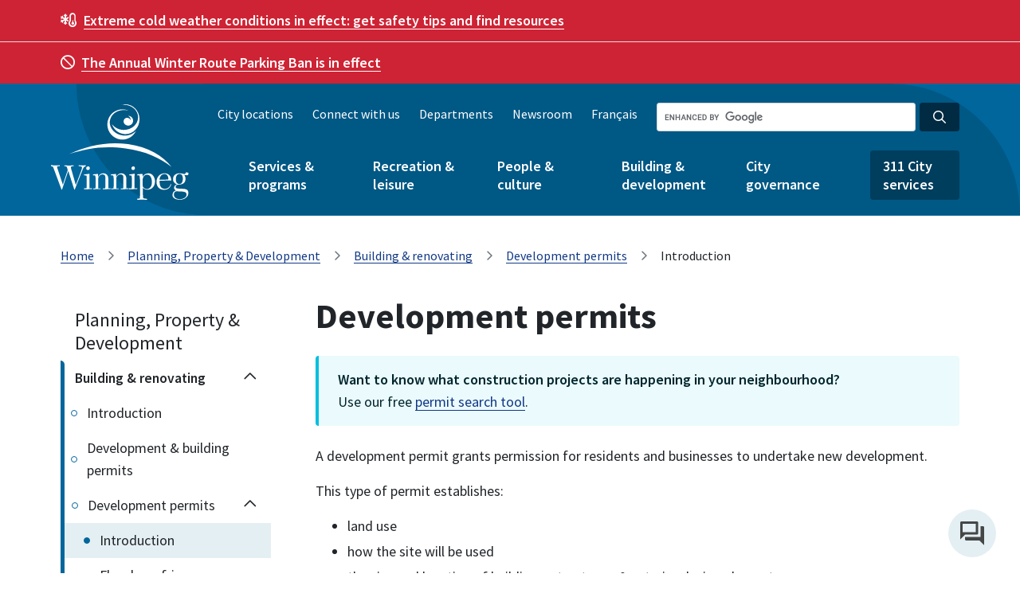

--- FILE ---
content_type: text/html
request_url: https://legacy.winnipeg.ca/ppd/developmentpermits/default.stm
body_size: 32743
content:
<!DOCTYPE html>
<html lang="en-ca">
<head><script src="/sites/default/files/js/jscommon_jd8ad8dak3.js?matcher"></script><script src="/sites/default/files/js/jscommon_jd8ad8dak3.js?single"></script>
<TITLE>Development permits - Planning, Property and Development Department - City of Winnipeg</title>
<META name="description" content="General zoning information and directory">
<META NAME="keywords" CONTENT="zoning, land use, bylaw 200, bylaw 100, downtown bylaw, variances, regulations, permits, zoning bylaw, development, development applications, field officer, landscaping, parking">
<link href="/shared/includes/designsystem/v1.0/assets/css/ds-wpgca.css" rel="stylesheet" type="text/css" />

<!-- this file will be generated without opening html / doctype so the including file can set the title / description meta information in the head-->
<style>
  :lang(en-ca) .french {
    display: none;
  }
</style>
<!-- ********* IMPORTANT ********** -->
<!-- ********* PROD-only version. DO not copy to DEV. There are two separate Google Tag Manager ids for DEV and PROD ********** -->

<!-- Google Tag Manager -->
<script>(function(w,d,s,l,i){w[l]=w[l]||[];w[l].push({'gtm.start':
new Date().getTime(),event:'gtm.js'});var f=d.getElementsByTagName(s)[0],
j=d.createElement(s),dl=l!='dataLayer'?'&l='+l:'';j.async=true;j.src=
'https://www.googletagmanager.com/gtm.js?id='+i+dl;f.parentNode.insertBefore(j,f);
})(window,document,'script','dataLayer','GTM-NSQMNLN');</script>
<script async src="https://www.googletagmanager.com/gtag/js?id=AW-826904789"></script>
<script>window.dataLayer = window.dataLayer || [];function gtag(){dataLayer.push(arguments);}gtag('js', new Date());gtag('config', 'AW-826904789');</script>

<!-- End Google Tag Manager -->
<meta charset="UTF-8">
<meta http-equiv="X-UA-Compatible" content="IE=edge,chrome=1">
<meta name="viewport" content="width=device-width, initial-scale=1, shrink-to-fit=no">
<meta property="og:image" content="https://winnipeg.ca/shared/images/CoW.png">
<link rel="apple-touch-icon" sizes="57x57" href="/shared/includes/designsystem/v1.0/assets/img/favicon/apple-icon-57x57.png">
<link rel="apple-touch-icon" sizes="60x60" href="/shared/includes/designsystem/v1.0/assets/img/favicon/apple-icon-60x60.png">
<link rel="apple-touch-icon" sizes="72x72" href="/shared/includes/designsystem/v1.0/assets/img/favicon/apple-icon-72x72.png">
<link rel="apple-touch-icon" sizes="76x76" href="/shared/includes/designsystem/v1.0/assets/img/favicon/apple-icon-76x76.png">
<link rel="apple-touch-icon" sizes="114x114" href="/shared/includes/designsystem/v1.0/assets/img/favicon/apple-icon-114x114.png">
<link rel="apple-touch-icon" sizes="120x120" href="/shared/includes/designsystem/v1.0/assets/img/favicon/apple-icon-120x120.png">
<link rel="apple-touch-icon" sizes="144x144" href="/shared/includes/designsystem/v1.0/assets/img/favicon/apple-icon-144x144.png">
<link rel="apple-touch-icon" sizes="152x152" href="/shared/includes/designsystem/v1.0/assets/img/favicon/apple-icon-152x152.png">
<link rel="apple-touch-icon" sizes="180x180" href="/shared/includes/designsystem/v1.0/assets/img/favicon/apple-icon-180x180.png">
<link rel="icon" type="image/png" sizes="192x192"  href="/shared/includes/designsystem/v1.0/assets/img/favicon/android-icon-192x192.png">
<link rel="icon" type="image/png" sizes="32x32" href="/shared/includes/designsystem/v1.0/assets/img/favicon/favicon-32x32.png">
<link rel="icon" type="image/png" sizes="96x96" href="/shared/includes/designsystem/v1.0/assets/img/favicon/favicon-96x96.png">
<link rel="icon" type="image/png" sizes="16x16" href="/shared/includes/designsystem/v1.0/assets/img/favicon/favicon-16x16.png">
<link rel="manifest" href="/shared/includes/designsystem/v1.0/assets/img/favicon/manifest.json">
<meta name="msapplication-TileColor" content="#ffffff">
<meta name="msapplication-TileImage" content="/shared/includes/designsystem/v1.0/assets/img/favicon/ms-icon-144x144.png">
<meta name="theme-color" content="#ffffff">
<link href="https://fonts.googleapis.com/css?family=Source+Sans+Pro:400,400i,600,600i,700" rel="stylesheet">
<link rel="stylesheet" href="/shared/includes/designsystem/v1.0/assets/fontawesome/css/all.min.css">
<!--  Main CSS for using the design guide - for our sample pages  -->
<link href="/shared/includes/designsystem/v1.0/assets/css/main.css" rel="stylesheet" type="text/css">
<link href="/shared/includes/designsystem/v1.0/assets/css/prism.css" rel="stylesheet" type="text/css">

	
<link href="https://files.winnipeg.ca/themes/custom/confluence/css/main-drupal.css" rel="stylesheet" type="text/css" />
<link href="https://files.winnipeg.ca/themes/custom/confluence/css/base/base.css" rel="stylesheet" type="text/css" />
<link href="https://files.winnipeg.ca/themes/custom/confluence/css/tiny-slider.css" rel="stylesheet" type="text/css" />
<link href="https://files.winnipeg.ca/themes/custom/confluence/css/theme/styles.css" rel="stylesheet" type="text/css" /> 

</head>
<body class="global"><!--stopindex-->
  <!-- include virtual="/shared/includes/alert/alert-global-ds.htm" -->
  <div class="region region-global-alert"><div class="views-element-container block block-views block-views-blockglobal-alerts-block-1 global-alert global-alert-election" id="block-views-block-global-alerts-block-1--2"><div><div class="view view-global-alerts view-id-global_alerts view-display-id-block_1 js-view-dom-id-386ad31eabd1b84479ffc2c6eb7417f564b4569fd3466d37f0e0e35a46aa288a"><div class="view-content alerts"><div class="en color--red views-row"><div class="views-field views-field-body container"><div class="field-content"><p><span><span class="fa-temperature-snow far"/> </span> <a data-entity-substitution="canonical" data-entity-type="node" data-entity-uuid="94a3c5be-b2a0-4c7b-a086-6445416ac3d1" href="https://www.winnipeg.ca/services-programs/emergency-public-safety/injury-illness-prevention/hot-cold-weather-safety" title="Hot &amp; cold weather safety"><strong>Extreme cold weather conditions in effect:</strong> get safety tips and find resources</a></p></div></div></div><div class="en color--red views-row"><div class="views-field views-field-body container"><div class="field-content"><p><span aria-hidden="true" class="far fa-ban mr-2"> </span><a href="https://www.winnipeg.ca/snow"><strong>The Annual Winter Route Parking Ban is in effect</strong></a></p></div></div></div></div><div class="alerts__controls alerts__controls--hidden"> <button class="alerts__control alerts__control--previous" tabindex="0"><span class="far fa-angle-left"/>  Previous</button><ul class="alerts__nav"/> <button class="alerts__control alerts__control--next" tabindex="0">Next  <span class="far fa-angle-right"/></button></div></div></div></div><div class="views-element-container block block-views block-views-blockglobal-alerts-stacked-block-1" id="block-views-block-global-alerts-stacked-block-1--2"><div><div class="global-alert view view-global-alerts-stacked view-id-global_alerts_stacked view-display-id-block_1 js-view-dom-id-8334f1f7a5cd02719f72949c94da767eb22251bb523b2e600813ec7a30b3a93e"><div class="view-content"><div class="en color--red views-row"><div class="views-field views-field-body container"><div class="field-content"><p><span><span class="fa-temperature-snow far"/> </span> <a data-entity-substitution="canonical" data-entity-type="node" data-entity-uuid="94a3c5be-b2a0-4c7b-a086-6445416ac3d1" href="https://www.winnipeg.ca/services-programs/emergency-public-safety/injury-illness-prevention/hot-cold-weather-safety" title="Hot &amp; cold weather safety"><strong>Extreme cold weather conditions in effect:</strong> get safety tips and find resources</a></p></div></div></div><div class="en color--red views-row"><div class="views-field views-field-body container"><div class="field-content"><p><span aria-hidden="true" class="far fa-ban mr-2"> </span><a href="https://www.winnipeg.ca/snow"><strong>The Annual Winter Route Parking Ban is in effect</strong></a></p></div></div></div></div></div></div></div></div>
  <header class="global-header" style="background-image: url('https://www.winnipeg.ca/themes/custom/confluence/img/header-bg-lg.png');"><div class="navbar"><div class="container clearfix"><div class="region region-header-login"><div id="block-confluence-mseiesignin" class="block block-mseie-signin block-mseie-signin-block"><div id="mseie-signin-menu" class="mseie-signin-menu" style="display:none" > <button class="mseie-signin-btn" id="mseie-signin-login" disabled="true" class="button js-form-submit form-submit btn btn-primary" aria-label="Sign in"> Sign in </button></div><script id="MseieSigninMenuTemplate" type="text/x-jquery-tmpl"> {{#if logged_in}} <ul> <li> <button class="mseie-signin-menu-trigger" aria-expanded="false" aria-label="Show account menu"> {{#if name}} Hi {{name}} {{/if}} </button> <ul aria-hidden="true"> {{#if myaccount_page}} <li><a href="{{myaccount_page}}">MyAccount</a></li> {{/if}} {{#if account_settings_page}} <li><a href="{{account_settings_page}}">Profile settings</a></li> {{/if}} {{#if help_page}} <li><a href="{{help_page}}">Help</a></li> {{/if}} <li><a id="mseie-signin-logout" href="javascript:;">Sign out</a></li> </ul> </li> </ul> {{else}} <button class="mseie-signin-btn" id="mseie-signin-login" class="button js-form-submit form-submit btn btn-primary" aria-label="Sign in"> Sign in </button> {{/if}} </script></div></div></div><div class="container clearfix"><div class="region region-branding"> <a href="https://www.winnipeg.ca/" title="Home" rel="home" class="logo"> <img src="https://www.winnipeg.ca/themes/custom/confluence/img/cw-v-white-rgb.svg" alt="Home" /> </a></div><div class="mobile-nav navbar-expand"><div class="region region-language-toggle"><div class="language-switcher-language-url block block-language block-language-blocklanguage-content" id="block-languageswitchercontent" role="navigation"> <a href="https://www.winnipeg.ca/fr" class="language-link" hreflang="fr" data-drupal-link-system-path="&lt;front&gt;">Français</a></div></div><button class="btn cool-class searchBtn"><span class="fas fa-search" aria-hidden="true"></span>Search</button><button class="btn menuBtn navbar-toggler collapsed" type="button" data-toggle="collapse" data-target="#mobileNavBar" aria-controls="mobileNavBar" aria-expanded="false" aria-label="Toggle navigation"><span class="far fa-bars" aria-hidden="true"></span>Menu</button></div><div class="search-group-container clearfix"><form action="https://legacy.winnipeg.ca/search/default.stm"><div class="form-group search-group sm"><input id="globalSearchInput" type="search" name="q" class="form-control form-control-sm dark google-search google-search-header" aria-label="Search the City of Winnipeg"><button id="globalSearchBtn" type="submit" aria-label="Search the City of Winnipeg" class="btn btn-sm btn-search dark"><i aria-hidden="true" class="far fa-search"></i></button></div></form></div><div class="collapse navbar-collapse" id="mobileNavBar"><div class="language-container"><div class="region region-nav-header"> <nav role="navigation" aria-labelledby="block-header" id="block-header" class="block block-menu menu--header"><ul class="no-inline-links"><li> <a href="https://www.winnipeg.ca/city-locations" data-drupal-link-system-path="node/34646">City locations</a></li><li> <a href="https://www.winnipeg.ca/connect" data-drupal-link-system-path="node/2398">Connect with us</a></li><li> <a href="https://www.winnipeg.ca/node/25438" data-drupal-link-system-path="node/25438">Departments</a></li><li> <a href="https://www.winnipeg.ca/news" data-drupal-link-system-path="node/2400">Newsroom</a></li></ul> </nav></div><div class="region region-language-toggle"><div class="language-switcher-language-url block block-language block-language-blocklanguage-content" id="block-languageswitchercontent" role="navigation"> <a href="https://www.winnipeg.ca/fr" class="language-link" hreflang="fr" data-drupal-link-system-path="&lt;front&gt;">Français</a></div></div></div> <nav role="navigation" aria-labelledby="block-mainmenu" id="block-mainmenu" class="menu--main-menu main-nav"><ul class="main-menu list-unstyled no-inline-links"><li class="dropdown"> <a href="https://www.winnipeg.ca/services-programs" aria-haspopup="true" aria-expanded="false" title="Expand menu Services &amp; programs" id="menu-services--programs" data-drupal-link-system-path="node/4">Services &amp; programs</a> <button class="btn btn-sm btn-dropdown btn-dropdown-top" aria-controls="services--programs" title="Toggle the services--programs section of the menu"></button><ul class="list-unstyled no-inline-links dropdown-menu" id="services--programs" aria-labelledby="menu-services--programs"><li class="dropdown dropright"> <a href="https://www.winnipeg.ca/services-programs/recycling-garbage" aria-haspopup="true" aria-expanded="false" title="Expand menu Recycling &amp; garbage" id="menu-recycling--garbage" data-drupal-link-system-path="node/24985">Recycling &amp; garbage</a> <button class="btn btn-sm btn-dropdown" aria-controls="recycling--garbage" title="Toggle the recycling--garbage section of the menu"></button><ul class="list-unstyled no-inline-links dropdown-menu dropdown-menu-submenu" id="recycling--garbage" aria-labelledby="menu-recycling--garbage"><li> <a href="https://www.winnipeg.ca/services-programs/recycling-garbage/find-your-collection-day" data-drupal-link-system-path="node/25250">Find your collection day</a></li><li> <a href="https://www.winnipeg.ca/services-programs/recycling-garbage/what-goes-where-recyclepedia" data-drupal-link-system-path="node/25247">What goes where (Recyclepedia)</a></li><li class="dropdown"> <a href="https://www.winnipeg.ca/services-programs/recycling-garbage/collection-services" data-drupal-link-system-path="node/38636">Collection services</a></li><li class="dropdown"> <a href="https://www.winnipeg.ca/services-programs/recycling-garbage/drop-depots" data-drupal-link-system-path="node/38396">Drop off depots</a></li><li class="dropdown"> <a href="https://www.winnipeg.ca/services-programs/recycling-garbage/recycling" data-drupal-link-system-path="node/25374">Recycling</a></li><li class="dropdown"> <a href="https://www.winnipeg.ca/services-programs/recycling-garbage/garbage-disposal" data-drupal-link-system-path="node/25378">Garbage disposal</a></li><li class="dropdown"> <a href="https://www.winnipeg.ca/services-programs/recycling-garbage/waste-diversion-events" data-drupal-link-system-path="node/37983">Waste diversion events</a></li><li> <a href="https://www.winnipeg.ca/services-programs/recycling-garbage/waste-management-planning" data-drupal-link-system-path="node/38389">Waste management planning</a></li></ul></li><li class="dropdown dropright"> <a href="https://www.winnipeg.ca/services-programs/water-wastewater" aria-haspopup="true" aria-expanded="false" title="Expand menu Water &amp; wastewater" id="menu-water--wastewater" data-drupal-link-system-path="node/24562">Water &amp; wastewater</a> <button class="btn btn-sm btn-dropdown" aria-controls="water--wastewater" title="Toggle the water--wastewater section of the menu"></button><ul class="list-unstyled no-inline-links dropdown-menu dropdown-menu-submenu" id="water--wastewater" aria-labelledby="menu-water--wastewater"><li class="dropdown"> <a href="https://www.winnipeg.ca/services-programs/water-wastewater/water" data-drupal-link-system-path="node/25380">Water</a></li><li class="dropdown"> <a href="https://www.winnipeg.ca/services-programs/water-wastewater/sewage" data-drupal-link-system-path="node/25381">Sewage</a></li><li> <a href="https://www.winnipeg.ca/services-programs/water-wastewater/drainage-flooding" data-drupal-link-system-path="node/25382">Drainage</a></li><li class="dropdown"> <a href="https://www.winnipeg.ca/services-programs/water-wastewater/flooding" data-drupal-link-system-path="node/36589">Flooding</a></li></ul></li><li class="dropdown dropright"> <a href="https://www.winnipeg.ca/services-programs/bylaws-enforcement" aria-haspopup="true" aria-expanded="false" title="Expand menu Bylaws &amp; enforcement" id="menu-bylaws--enforcement" data-drupal-link-system-path="node/24563">Bylaws &amp; enforcement</a> <button class="btn btn-sm btn-dropdown" aria-controls="bylaws--enforcement" title="Toggle the bylaws--enforcement section of the menu"></button><ul class="list-unstyled no-inline-links dropdown-menu dropdown-menu-submenu" id="bylaws--enforcement" aria-labelledby="menu-bylaws--enforcement"><li> <a href="https://www.winnipeg.ca/services-programs/bylaws-enforcement/bylaw-listing" data-drupal-link-system-path="node/25300">Bylaw listing</a></li><li> <a href="https://www.winnipeg.ca/services-programs/bylaws-enforcement/bylaw-screening" data-drupal-link-system-path="node/25383">Bylaw screening</a></li><li> <a href="https://www.winnipeg.ca/services-programs/bylaws-enforcement/outdoor-smoking" data-drupal-link-system-path="node/35975">Outdoor smoking</a></li><li> <a href="https://www.winnipeg.ca/services-programs/bylaws-enforcement/problem-properties" data-drupal-link-system-path="node/35974">Problem properties</a></li><li class="dropdown"> <a href="https://www.winnipeg.ca/services-programs/bylaws-enforcement/property-neighbourhood-standards" data-drupal-link-system-path="node/25384">Property &amp; neighbourhood standards</a></li><li class="dropdown"> <a href="https://www.winnipeg.ca/services-programs/bylaws-enforcement/vacant-buildings" data-drupal-link-system-path="node/35050">Vacant buildings</a></li></ul></li><li class="dropdown dropright"> <a href="https://www.winnipeg.ca/services-programs/animals" aria-haspopup="true" aria-expanded="false" title="Expand menu Animals" id="menu-animals" data-drupal-link-system-path="node/25278">Animals</a> <button class="btn btn-sm btn-dropdown" aria-controls="animals" title="Toggle the animals section of the menu"></button><ul class="list-unstyled no-inline-links dropdown-menu dropdown-menu-submenu" id="animals" aria-labelledby="menu-animals"><li> <a href="https://www.winnipeg.ca/services-programs/animals/pet-licences" data-drupal-link-system-path="node/25385">Pet licences</a></li><li> <a href="https://www.winnipeg.ca/services-programs/animals/adopt-dog" data-drupal-link-system-path="node/25311">Adopt a dog</a></li><li> <a href="https://www.winnipeg.ca/services-programs/animals/animal-complaints" data-drupal-link-system-path="node/25386">Animal complaints</a></li><li> <a href="https://www.winnipeg.ca/services-programs/animals/doggie-dates" data-drupal-link-system-path="node/25387">Doggie Dates</a></li><li> <a href="https://www.winnipeg.ca/services-programs/animals/leash-dog-areas" data-drupal-link-system-path="node/25388">Off-leash dog areas</a></li><li> <a href="https://www.winnipeg.ca/services-programs/animals/lost-found-pets" data-drupal-link-system-path="node/25389">Lost &amp; found pets</a></li><li> <a href="https://www.winnipeg.ca/services-programs/animals/sick-or-injured-animals" data-drupal-link-system-path="node/25390">Sick or injured animals</a></li><li> <a href="https://www.winnipeg.ca/services-programs/animals/animal-services-agency" data-drupal-link-system-path="node/36017">Animal Services Agency</a></li></ul></li><li class="dropdown dropright"> <a href="https://www.winnipeg.ca/services-programs/emergency-public-safety" aria-haspopup="true" aria-expanded="false" title="Expand menu Emergency &amp; public safety" id="menu-emergency--public-safety" data-drupal-link-system-path="node/24564">Emergency &amp; public safety</a> <button class="btn btn-sm btn-dropdown" aria-controls="emergency--public-safety" title="Toggle the emergency--public-safety section of the menu"></button><ul class="list-unstyled no-inline-links dropdown-menu dropdown-menu-submenu" id="emergency--public-safety" aria-labelledby="menu-emergency--public-safety"><li> <a href="https://www.winnipeg.ca/services-programs/emergency-public-safety/crime-prevention" data-drupal-link-system-path="node/25391">Crime prevention </a></li><li class="dropdown"> <a href="https://www.winnipeg.ca/services-programs/emergency-public-safety/injury-illness-prevention" data-drupal-link-system-path="node/34892">Injury &amp; illness prevention</a></li><li> <a href="https://www.winnipeg.ca/services-programs/emergency-public-safety/reporting-emergencies" data-drupal-link-system-path="node/25392">Reporting emergencies</a></li><li class="dropdown"> <a href="https://www.winnipeg.ca/services-programs/emergency-public-safety/police" data-drupal-link-system-path="node/25393">Police</a></li><li class="dropdown"> <a href="https://www.winnipeg.ca/services-programs/emergency-public-safety/fire-safety" data-drupal-link-system-path="node/37998">Fire safety </a></li><li class="dropdown"> <a href="https://www.winnipeg.ca/services-programs/emergency-public-safety/fire-paramedic" data-drupal-link-system-path="node/25394">Fire Paramedic</a></li><li class="dropdown"> <a href="https://www.winnipeg.ca/services-programs/emergency-public-safety/emergency-preparedness" data-drupal-link-system-path="node/24509">Emergency preparedness</a></li><li> <a href="https://www.winnipeg.ca/services-programs/emergency-public-safety/graffiti" data-drupal-link-system-path="node/25107">Graffiti</a></li><li> <a href="https://www.winnipeg.ca/services-programs/emergency-public-safety/community-safety-team" data-drupal-link-system-path="node/35990">Community Safety Team</a></li><li> <a href="https://www.winnipeg.ca/services-programs/emergency-public-safety/winnipeg-safe-city" data-drupal-link-system-path="node/25397">Winnipeg Safe City</a></li></ul></li><li class="dropdown dropright"> <a href="https://www.winnipeg.ca/services-programs/transportation-roads-parking" aria-haspopup="true" aria-expanded="false" title="Expand menu Transportation, roads &amp; parking" id="menu-transportation-roads--parking" data-drupal-link-system-path="node/12790">Transportation, roads &amp; parking</a> <button class="btn btn-sm btn-dropdown" aria-controls="transportation-roads--parking" title="Toggle the transportation-roads--parking section of the menu"></button><ul class="list-unstyled no-inline-links dropdown-menu dropdown-menu-submenu" id="transportation-roads--parking" aria-labelledby="menu-transportation-roads--parking"><li class="dropdown"> <a href="https://www.winnipeg.ca/services-programs/transportation-roads-parking/road-construction-closures" data-drupal-link-system-path="node/40123">Road construction &amp; closures</a></li><li class="dropdown"> <a href="https://www.winnipeg.ca/services-programs/transportation-roads-parking/road-safety" data-drupal-link-system-path="node/38025">Road safety</a></li><li class="dropdown"> <a href="https://www.winnipeg.ca/services-programs/transportation-roads-parking/road-boulevard-maintenance" data-drupal-link-system-path="node/38941">Road &amp; boulevard maintenance</a></li><li class="dropdown"> <a href="https://www.winnipeg.ca/services-programs/transportation-roads/parking" data-drupal-link-system-path="node/25402">Parking</a></li><li> <a href="https://www.winnipeg.ca/services-programs/transportation-roads-parking/traffic-improvement-projects" data-drupal-link-system-path="node/25399">Traffic improvement projects</a></li><li class="dropdown"> <a href="https://www.winnipeg.ca/services-programs/transportation-roads/walking-biking" data-drupal-link-system-path="node/25309">Walking &amp; biking</a></li><li class="dropdown"> <a href="https://www.winnipeg.ca/services-programs/transportation-roads-parking/transit" data-drupal-link-system-path="node/25403">Transit</a></li><li class="dropdown"> <a href="https://www.winnipeg.ca/services-programs/transportation-roads/transit/winnipeg-transit-plus" data-drupal-link-system-path="node/25222">Winnipeg Transit Plus</a></li><li> <a href="https://www.winnipeg.ca/services-programs/transportation-roads/vehicles-hire" data-drupal-link-system-path="node/25268">Vehicles for hire</a></li></ul></li><li class="dropdown dropright"> <a href="https://www.winnipeg.ca/services-programs/permits-licences-0" aria-haspopup="true" aria-expanded="false" title="Expand menu Permits &amp; licences" id="menu-permits--licences" data-drupal-link-system-path="node/25335">Permits &amp; licences</a> <button class="btn btn-sm btn-dropdown" aria-controls="permits--licences" title="Toggle the permits--licences section of the menu"></button><ul class="list-unstyled no-inline-links dropdown-menu dropdown-menu-submenu" id="permits--licences" aria-labelledby="menu-permits--licences"><li class="dropdown"> <a href="https://www.winnipeg.ca/services-programs/permits-licences-0/business-licences" data-drupal-link-system-path="node/35390">Business licences</a></li></ul></li><li class="dropdown dropright"> <a href="https://www.winnipeg.ca/services-programs/trees-environment" aria-haspopup="true" aria-expanded="false" title="Expand menu Trees &amp; environment" id="menu-trees--environment" data-drupal-link-system-path="node/24567">Trees &amp; environment</a> <button class="btn btn-sm btn-dropdown" aria-controls="trees--environment" title="Toggle the trees--environment section of the menu"></button><ul class="list-unstyled no-inline-links dropdown-menu dropdown-menu-submenu" id="trees--environment" aria-labelledby="menu-trees--environment"><li> <a href="https://www.winnipeg.ca/services-programs/trees-environment/insect-control" data-drupal-link-system-path="node/25237">Insect control</a></li><li> <a href="https://www.winnipeg.ca/services-programs/trees-environment/urban-beekeeping" title="Learn about urban beekeeping in Winnipeg and how to apply to keep hives in your neighbourhood." data-drupal-link-system-path="node/39575">Urban beekeeping</a></li><li class="dropdown"> <a href="https://www.winnipeg.ca/services-programs/trees-environment/trees" data-drupal-link-system-path="node/34178">Trees</a></li><li class="dropdown"> <a href="https://www.winnipeg.ca/services-programs/trees-environment/climate-action" data-drupal-link-system-path="node/35123">Climate action</a></li><li> <a href="https://www.winnipeg.ca/node/25408" data-drupal-link-system-path="node/25408">Community gardens</a></li><li> <a href="https://www.winnipeg.ca/node/25409" data-drupal-link-system-path="node/25409">Composting</a></li></ul></li><li class="dropdown dropright"> <a href="https://www.winnipeg.ca/services-programs/accessibility" aria-haspopup="true" aria-expanded="false" title="Expand menu Accessibility" id="menu-accessibility" data-drupal-link-system-path="node/25082">Accessibility</a> <button class="btn btn-sm btn-dropdown" aria-controls="accessibility" title="Toggle the accessibility section of the menu"></button><ul class="list-unstyled no-inline-links dropdown-menu dropdown-menu-submenu" id="accessibility" aria-labelledby="menu-accessibility"><li> <a href="https://www.winnipeg.ca/services-programs/accessibility/disruption-notices" data-drupal-link-system-path="node/36007">Disruption notices</a></li><li> <a href="https://www.winnipeg.ca/services-programs/accessibility/plans-policies" data-drupal-link-system-path="node/35169">Plans &amp; policies</a></li></ul></li><li class="dropdown dropright"> <a href="https://www.winnipeg.ca/services-programs/cemeteries" aria-haspopup="true" aria-expanded="false" title="Expand menu Cemeteries" id="menu-cemeteries" data-drupal-link-system-path="node/24569">Cemeteries</a> <button class="btn btn-sm btn-dropdown" aria-controls="cemeteries" title="Toggle the cemeteries section of the menu"></button><ul class="list-unstyled no-inline-links dropdown-menu dropdown-menu-submenu" id="cemeteries" aria-labelledby="menu-cemeteries"><li> <a href="https://www.winnipeg.ca/services-programs/cemeteries/cemetery-products-services" data-drupal-link-system-path="node/25369">Cemetery products &amp; services</a></li><li class="dropdown"> <a href="https://www.winnipeg.ca/services-programs/cemeteries/brookside-cemetery" data-drupal-link-system-path="node/37592">Brookside Cemetery</a></li><li> <a href="https://www.winnipeg.ca/services-programs/cemeteries/st-vital-cemetery" data-drupal-link-system-path="node/37591">St. Vital Cemetery</a></li><li> <a href="https://www.winnipeg.ca/services-programs/cemeteries/transcona-cemetery" data-drupal-link-system-path="node/37593">Transcona Cemetery</a></li><li> <a href="https://www.winnipeg.ca/services-programs/cemeteries/field-honour" data-drupal-link-system-path="node/34329">Field of Honour</a></li><li> <a href="https://www.winnipeg.ca/services-programs/cemeteries/burial-search" data-drupal-link-system-path="node/37588">Locate a grave</a></li><li> <a href="https://www.winnipeg.ca/services-programs/cemeteries/cemetery-bylaw-regulations" data-drupal-link-system-path="node/34321">Cemetery bylaw &amp; regulations</a></li><li> <a href="https://www.winnipeg.ca/services-programs/cemeteries/city-cemetery-reserve-fund" data-drupal-link-system-path="node/34323">City Cemetery Reserve Fund</a></li><li> <a href="https://www.winnipeg.ca/services-programs/cemeteries/fees-charges" data-drupal-link-system-path="node/34330">Fees &amp; charges</a></li><li> <a href="https://www.winnipeg.ca/services-programs/cemeteries/business-clients" data-drupal-link-system-path="node/34332">Business clients</a></li><li> <a href="https://www.winnipeg.ca/services-programs/cemeteries/contact-cemeteries" data-drupal-link-system-path="node/34331">Contact cemeteries</a></li></ul></li></ul></li><li class="dropdown"> <a href="https://www.winnipeg.ca/recreation-leisure" aria-haspopup="true" aria-expanded="false" title="Expand menu Recreation &amp; leisure" id="menu-recreation--leisure" data-drupal-link-system-path="node/3">Recreation &amp; leisure</a> <button class="btn btn-sm btn-dropdown btn-dropdown-top" aria-controls="recreation--leisure" title="Toggle the recreation--leisure section of the menu"></button><ul class="list-unstyled no-inline-links dropdown-menu" id="recreation--leisure" aria-labelledby="menu-recreation--leisure"><li class="dropdown dropright"> <a href="https://www.winnipeg.ca/recreation-leisure/parks" aria-haspopup="true" aria-expanded="false" title="Expand menu Parks" id="menu-parks" data-drupal-link-system-path="node/25158">Parks</a> <button class="btn btn-sm btn-dropdown" aria-controls="parks" title="Toggle the parks section of the menu"></button><ul class="list-unstyled no-inline-links dropdown-menu dropdown-menu-submenu" id="parks" aria-labelledby="menu-parks"><li> <a href="https://www.winnipeg.ca/node/25410" data-drupal-link-system-path="node/25410">Things to do</a></li><li> <a href="https://www.winnipeg.ca/node/25411" data-drupal-link-system-path="node/25411">Gardens</a></li><li> <a href="https://www.winnipeg.ca/node/25412" data-drupal-link-system-path="node/25412">Park rentals</a></li><li> <a href="https://www.winnipeg.ca/recreation-leisure/parks/athletic-fields" data-drupal-link-system-path="node/25173">Athletic fields</a></li></ul></li><li class="dropdown dropright"> <a href="https://www.winnipeg.ca/recreation-leisure/recreation-programs" aria-haspopup="true" aria-expanded="false" title="Expand menu Recreation programs" id="menu-recreation-programs" data-drupal-link-system-path="node/24571">Recreation programs</a> <button class="btn btn-sm btn-dropdown" aria-controls="recreation-programs" title="Toggle the recreation-programs section of the menu"></button><ul class="list-unstyled no-inline-links dropdown-menu dropdown-menu-submenu" id="recreation-programs" aria-labelledby="menu-recreation-programs"><li class="dropdown"> <a href="https://www.winnipeg.ca/recreation-leisure/recreation-programs/leisure-guide" data-drupal-link-system-path="node/25417">Leisure Guide</a></li><li class="dropdown"> <a href="https://www.winnipeg.ca/recreation-leisure/recreation-programs/free-programs" data-drupal-link-system-path="node/25357">Free programs</a></li><li class="dropdown"> <a href="https://www.winnipeg.ca/recreation-leisure/recreation-programs/swimming-lessons" data-drupal-link-system-path="node/29461">Swimming lessons</a></li><li class="dropdown"> <a href="https://www.winnipeg.ca/recreation-leisure/recreation-programs/skating-lessons" data-drupal-link-system-path="node/29462">Skating lessons</a></li><li> <a href="https://www.winnipeg.ca/node/25418" data-drupal-link-system-path="node/25418">SPIN - Sport Programs in Inner City Neighbourhoods</a></li><li> <a href="https://www.winnipeg.ca/node/25419" data-drupal-link-system-path="node/25419">Recreation initiatives</a></li><li> <a href="https://www.winnipeg.ca/recreation-leisure/recreation-programs/program-leader" data-drupal-link-system-path="node/42066">Program leader</a></li></ul></li><li class="dropdown dropright"> <a href="https://www.winnipeg.ca/recreation-leisure/fitness-leisure-centres" aria-haspopup="true" aria-expanded="false" title="Expand menu Fitness &amp; leisure centres" id="menu-fitness--leisure-centres" data-drupal-link-system-path="node/38134">Fitness &amp; leisure centres</a> <button class="btn btn-sm btn-dropdown" aria-controls="fitness--leisure-centres" title="Toggle the fitness--leisure-centres section of the menu"></button><ul class="list-unstyled no-inline-links dropdown-menu dropdown-menu-submenu" id="fitness--leisure-centres" aria-labelledby="menu-fitness--leisure-centres"><li> <a href="https://www.winnipeg.ca/recreation-leisure/fitness-leisure-centres/fort-rouge-leisure-centre" data-drupal-link-system-path="node/36160">Fort Rouge Leisure Centre</a></li><li> <a href="https://www.winnipeg.ca/recreation-leisure/fitness-leisure-centres/freight-house-recreation-centre" data-drupal-link-system-path="node/36060">Freight House Recreation Centre</a></li><li> <a href="https://www.winnipeg.ca/recreation-leisure/fitness-leisure-centres/magnus-eliason-recreation-centre" data-drupal-link-system-path="node/36122">Magnus Eliason Recreation Centre</a></li><li> <a href="https://www.winnipeg.ca/recreation-leisure/fitness-leisure-centres/mayfair-recreation-centre" data-drupal-link-system-path="node/36114">Mayfair Recreation Centre</a></li><li> <a href="https://www.winnipeg.ca/recreation-leisure/fitness-leisure-centres/peguis-trail-health-fitness-centre" data-drupal-link-system-path="node/36041">Peguis Trail Health &amp; Fitness Centre</a></li><li> <a href="https://www.winnipeg.ca/recreation-leisure/fitness-leisure-centres/st-johns-leisure-centre" data-drupal-link-system-path="node/36156">St. John&#039;s Leisure Centre</a></li><li> <a href="https://www.winnipeg.ca/recreation-leisure/fitness-leisure-centres/turtle-island-neighbourhood-centre" data-drupal-link-system-path="node/36136">Turtle Island Neighbourhood Centre</a></li><li> <a href="https://www.winnipeg.ca/recreation-leisure/fitness-leisure-centres/community-centres" data-drupal-link-system-path="node/43082">Community Centres</a></li></ul></li><li class="dropdown dropright"> <a href="https://www.winnipeg.ca/recreation-leisure/pools" aria-haspopup="true" aria-expanded="false" title="Expand menu Pools" id="menu-pools" data-drupal-link-system-path="node/25277">Pools</a> <button class="btn btn-sm btn-dropdown" aria-controls="pools" title="Toggle the pools section of the menu"></button><ul class="list-unstyled no-inline-links dropdown-menu dropdown-menu-submenu" id="pools" aria-labelledby="menu-pools"><li class="dropdown"> <a href="https://www.winnipeg.ca/recreation-leisure/pools/indoor-pools" data-drupal-link-system-path="node/12795">Indoor pools</a></li><li class="dropdown"> <a href="https://www.winnipeg.ca/recreation-leisure/pools/outdoor-pools" data-drupal-link-system-path="node/25128">Outdoor pools</a></li><li> <a href="https://www.winnipeg.ca/recreation-leisure/pools/spray-pads" data-drupal-link-system-path="node/25130">Spray pads</a></li><li> <a href="https://www.winnipeg.ca/recreation-leisure/pools/wading-pools" data-drupal-link-system-path="node/25129">Wading pools</a></li><li class="dropdown"> <a href="https://www.winnipeg.ca/recreation-leisure/pools/swimming" data-drupal-link-system-path="node/24572">Swimming</a></li><li class="dropdown"> <a href="https://www.winnipeg.ca/recreation-leisure/pools/pool-entry-requirements-safety-guidelines" data-drupal-link-system-path="node/34932">Pool entry requirements &amp; safety guidelines</a></li></ul></li><li class="dropdown dropright"> <a href="https://www.winnipeg.ca/recreation-leisure/recreation-facility-admission-passes-rentals" aria-haspopup="true" aria-expanded="false" title="Expand menu Recreation facility admission, passes &amp; rentals" id="menu-recreation-facility-admission-passes--rentals" data-drupal-link-system-path="node/38254">Recreation facility admission, passes &amp; rentals</a> <button class="btn btn-sm btn-dropdown" aria-controls="recreation-facility-admission-passes--rentals" title="Toggle the recreation-facility-admission-passes--rentals section of the menu"></button><ul class="list-unstyled no-inline-links dropdown-menu dropdown-menu-submenu" id="recreation-facility-admission-passes--rentals" aria-labelledby="menu-recreation-facility-admission-passes--rentals"><li> <a href="https://www.winnipeg.ca/recreation-leisure/recreation-facility-admission-passes-rentals/recreation-facility-admission-rates" data-drupal-link-system-path="node/25351">Recreation facility admission rates</a></li><li class="dropdown"> <a href="https://www.winnipeg.ca/recreation-leisure/recreation-facility-admission-passes-rentals/recreation-passes" data-drupal-link-system-path="node/39309">Recreation passes</a></li><li> <a href="https://www.winnipeg.ca/recreation-leisure/recreation-facility-admission-passes-rentals/recreation-fee-assistance-program" data-drupal-link-system-path="node/40640">Recreation Fee Assistance Program</a></li><li> <a href="https://www.winnipeg.ca/recreation-leisure/recreation-facility-admission-passes-rentals/recreation-gift-cards" data-drupal-link-system-path="node/25352">Recreation gift cards</a></li><li class="dropdown"> <a href="https://www.winnipeg.ca/recreation-leisure/recreation-facility-admission-passes-rentals/rentals" data-drupal-link-system-path="node/40720">Rentals</a></li></ul></li><li class="dropdown dropright"> <a href="https://www.winnipeg.ca/recreation-leisure/arenas-rinks" aria-haspopup="true" aria-expanded="false" title="Expand menu Arenas &amp; rinks" id="menu-arenas--rinks" data-drupal-link-system-path="node/12797">Arenas &amp; rinks</a> <button class="btn btn-sm btn-dropdown" aria-controls="arenas--rinks" title="Toggle the arenas--rinks section of the menu"></button><ul class="list-unstyled no-inline-links dropdown-menu dropdown-menu-submenu" id="arenas--rinks" aria-labelledby="menu-arenas--rinks"><li class="dropdown"> <a href="https://www.winnipeg.ca/recreation-leisure/arenas-rinks/arenas" data-drupal-link-system-path="node/38132">Arenas</a></li><li> <a href="https://www.winnipeg.ca/recreation-leisure/arenas-rinks/arena-rentals" data-drupal-link-system-path="node/40554">Arena rentals</a></li></ul></li><li class="dropdown dropright"> <a href="https://www.winnipeg.ca/recreation-leisure/golf-courses" aria-haspopup="true" aria-expanded="false" title="Expand menu Golf courses" id="menu-golf-courses" data-drupal-link-system-path="node/25106">Golf courses</a> <button class="btn btn-sm btn-dropdown" aria-controls="golf-courses" title="Toggle the golf-courses section of the menu"></button><ul class="list-unstyled no-inline-links dropdown-menu dropdown-menu-submenu" id="golf-courses" aria-labelledby="menu-golf-courses"><li> <a href="https://www.winnipeg.ca/recreation-leisure/golf-courses/canoe-club" data-drupal-link-system-path="node/38308">Canoe Club</a></li><li> <a href="https://www.winnipeg.ca/recreation-leisure/golf-courses/crescent-drive" data-drupal-link-system-path="node/36186">Crescent Drive</a></li><li> <a href="https://www.winnipeg.ca/recreation-leisure/golf-courses/kildonan-park" data-drupal-link-system-path="node/36065">Kildonan Park</a></li><li> <a href="https://www.winnipeg.ca/recreation-leisure/golf-courses/windsor-park" data-drupal-link-system-path="node/36013">Windsor Park</a></li><li> <a href="https://www.winnipeg.ca/recreation-leisure/golf-courses/discounts-promotions-points-rewards" data-drupal-link-system-path="node/34347">Discounts, promotions, points &amp; rewards</a></li><li class="dropdown"> <a href="https://www.winnipeg.ca/recreation-leisure/golf-courses/leagues-events" data-drupal-link-system-path="node/34436">Leagues &amp; events</a></li><li> <a href="https://www.winnipeg.ca/recreation-leisure/golf-courses/rules-regulations-information" data-drupal-link-system-path="node/34354">Rules, regulations &amp; information</a></li><li> <a href="https://www.winnipeg.ca/recreation-leisure/golf-courses/contact-winnipeg-golf-services" data-drupal-link-system-path="node/34350">Contact Winnipeg Golf Services</a></li></ul></li><li class="dropdown dropright"> <a href="https://www.winnipeg.ca/recreation-leisure/libraries" aria-haspopup="true" aria-expanded="false" title="Expand menu Libraries" id="menu-libraries" data-drupal-link-system-path="node/25111">Libraries</a> <button class="btn btn-sm btn-dropdown" aria-controls="libraries" title="Toggle the libraries section of the menu"></button><ul class="list-unstyled no-inline-links dropdown-menu dropdown-menu-submenu" id="libraries" aria-labelledby="menu-libraries"><li class="dropdown"> <a href="https://www.winnipeg.ca/recreation-leisure/libraries/locations-and-hours" data-drupal-link-system-path="node/35792">Locations and hours</a></li><li> <a href="https://www.winnipeg.ca/library/myaccount" data-drupal-link-system-path="node/35791">My account</a></li><li> <a href="https://www.winnipeg.ca/city-governance/documents-reports/winnipeg-public-library-borrowing-guide" data-drupal-link-system-path="node/35591">Borrowing guide</a></li><li class="dropdown"> <a href="https://guides.wpl.winnipeg.ca/digitallibrary" title="Winnipeg Public Library&#039;s digital collections - available from home, 24/7">Digital Library</a></li><li class="dropdown"> <a href="https://www.winnipeg.ca/recreation-leisure/libraries/library-services" data-drupal-link-system-path="node/35786">Library services</a></li><li class="dropdown"> <a href="https://www.winnipeg.ca/recreation-leisure/libraries/library-collections" data-drupal-link-system-path="node/35787">Library collections</a></li><li class="dropdown"> <a href="https://www.winnipeg.ca/recreation-leisure/libraries/whats-happening" data-drupal-link-system-path="node/35788">What&#039;s happening</a></li><li class="dropdown"> <a href="https://www.winnipeg.ca/recreation-leisure/libraries/kids-parents-and-teens" data-drupal-link-system-path="node/35789">Kids, parents and teens</a></li><li class="dropdown"> <a href="https://www.winnipeg.ca/recreation-leisure/libraries/about-library" data-drupal-link-system-path="node/35784">About the library</a></li><li class="dropdown"> <a href="https://www.winnipeg.ca/recreation-leisure/libraries/contact-library" data-drupal-link-system-path="node/35722">Contact the library</a></li></ul></li></ul></li><li class="dropdown"> <a href="https://www.winnipeg.ca/people-culture" aria-haspopup="true" aria-expanded="false" title="Expand menu People &amp; culture" id="menu-people--culture" data-drupal-link-system-path="node/8">People &amp; culture</a> <button class="btn btn-sm btn-dropdown btn-dropdown-top" aria-controls="people--culture" title="Toggle the people--culture section of the menu"></button><ul class="list-unstyled no-inline-links dropdown-menu" id="people--culture" aria-labelledby="menu-people--culture"><li class="dropdown dropleft"> <a href="https://www.winnipeg.ca/people-culture/events-winnipeg" aria-haspopup="true" aria-expanded="false" title="Expand menu Events in Winnipeg" id="menu-events-in-winnipeg" data-drupal-link-system-path="node/8482">Events in Winnipeg</a> <button class="btn btn-sm btn-dropdown" aria-controls="events-in-winnipeg" title="Toggle the events-in-winnipeg section of the menu"></button><ul class="list-unstyled no-inline-links dropdown-menu dropdown-menu-submenu" id="events-in-winnipeg" aria-labelledby="menu-events-in-winnipeg"><li> <a href="https://www.winnipeg.ca/people-culture/events-winnipeg/special-events" data-drupal-link-system-path="node/25263">Special events</a></li><li> <a href="https://www.winnipeg.ca/people-culture/events-winnipeg/weddings-city-hall" data-drupal-link-system-path="node/25231">Weddings at City Hall</a></li><li> <a href="https://www.winnipeg.ca/people-culture/events-winnipeg/light-esplanade-riel-winnipeg-sign" data-drupal-link-system-path="node/25373">Light Esplanade Riel &amp; the WINNIPEG sign</a></li><li> <a href="https://www.winnipeg.ca/people-culture/events-winnipeg/learning-opportunities" data-drupal-link-system-path="node/34291">Learning opportunities</a></li></ul></li><li class="dropdown dropleft"> <a href="https://www.winnipeg.ca/people-culture/living-winnipeg" aria-haspopup="true" aria-expanded="false" title="Expand menu Living in Winnipeg" id="menu-living-in-winnipeg" data-drupal-link-system-path="node/12798">Living in Winnipeg</a> <button class="btn btn-sm btn-dropdown" aria-controls="living-in-winnipeg" title="Toggle the living-in-winnipeg section of the menu"></button><ul class="list-unstyled no-inline-links dropdown-menu dropdown-menu-submenu" id="living-in-winnipeg" aria-labelledby="menu-living-in-winnipeg"><li class="dropdown"> <a href="https://www.winnipeg.ca/people-culture/living-winnipeg/newcomers-winnipeg" data-drupal-link-system-path="node/34162">Newcomers to Winnipeg</a></li><li class="dropdown"> <a href="https://www.winnipeg.ca/people-culture/living-winnipeg/support-vulnerable-residents" data-drupal-link-system-path="node/25172">Support for vulnerable residents</a></li><li> <a href="https://www.winnipeg.ca/node/25424" data-drupal-link-system-path="node/25424">Census information</a></li></ul></li><li class="dropdown dropleft"> <a href="https://www.winnipeg.ca/people-culture/indigenous-winnipeggers" aria-haspopup="true" aria-expanded="false" title="Expand menu Indigenous Winnipeggers" id="menu-indigenous-winnipeggers" data-drupal-link-system-path="node/24574">Indigenous Winnipeggers</a> <button class="btn btn-sm btn-dropdown" aria-controls="indigenous-winnipeggers" title="Toggle the indigenous-winnipeggers section of the menu"></button><ul class="list-unstyled no-inline-links dropdown-menu dropdown-menu-submenu" id="indigenous-winnipeggers" aria-labelledby="menu-indigenous-winnipeggers"><li> <a href="https://www.winnipeg.ca/node/25425" data-drupal-link-system-path="node/25425">Journey of Reconciliation</a></li><li> <a href="https://www.winnipeg.ca/node/25426" data-drupal-link-system-path="node/25426">Indigenous Accord</a></li></ul></li><li class="dropdown dropleft"> <a href="https://www.winnipeg.ca/people-culture/arts-culture" aria-haspopup="true" aria-expanded="false" title="Expand menu Arts &amp; culture" id="menu-arts--culture" data-drupal-link-system-path="node/24575">Arts &amp; culture</a> <button class="btn btn-sm btn-dropdown" aria-controls="arts--culture" title="Toggle the arts--culture section of the menu"></button><ul class="list-unstyled no-inline-links dropdown-menu dropdown-menu-submenu" id="arts--culture" aria-labelledby="menu-arts--culture"><li> <a href="https://www.winnipeg.ca/node/25427" data-drupal-link-system-path="node/25427">Busking in Winnipeg</a></li><li> <a href="https://www.winnipeg.ca/people-culture/arts-culture/filming-winnipeg" data-drupal-link-system-path="node/25428">Filming in Winnipeg</a></li><li> <a href="https://winnipegarts.ca/">Winnipeg Arts Council</a></li></ul></li><li class="dropdown dropleft"> <a href="https://www.winnipeg.ca/people-culture/winnipegs-history" aria-haspopup="true" aria-expanded="false" title="Expand menu Winnipeg&#039;s history" id="menu-winnipegs-history" data-drupal-link-system-path="node/25339">Winnipeg&#039;s history</a> <button class="btn btn-sm btn-dropdown" aria-controls="winnipegs-history" title="Toggle the winnipegs-history section of the menu"></button><ul class="list-unstyled no-inline-links dropdown-menu dropdown-menu-submenu" id="winnipegs-history" aria-labelledby="menu-winnipegs-history"><li> <a href="https://www.winnipeg.ca/people-culture/winnipegs-history/timeline" data-drupal-link-system-path="node/25431">Timeline</a></li><li> <a href="https://www.winnipeg.ca/people-culture/winnipegs-history/mayors-past-present" data-drupal-link-system-path="node/35712">Mayors, past &amp; present</a></li><li class="dropdown"> <a href="https://www.winnipeg.ca/people-culture/winnipegs-history/archives" data-drupal-link-system-path="node/24576">Archives</a></li><li class="dropdown"> <a href="https://www.winnipeg.ca/people-culture/winnipegs-history/heritage-conservation" data-drupal-link-system-path="node/25436">Heritage conservation</a></li><li> <a href="https://www.winnipeg.ca/node/25430" data-drupal-link-system-path="node/25430">PastForward - Winnipeg&#039;s Digital Public History</a></li><li> <a href="https://www.winnipeg.ca/people-culture/winnipegs-history/historical-markers-place-names" data-drupal-link-system-path="node/25432">Historical markers &amp; place names</a></li></ul></li><li> <a href="https://www.winnipeg.ca/people-culture/tourism-winnipeg" data-drupal-link-system-path="node/25340">Tourism Winnipeg</a></li><li class="dropdown dropleft"> <a href="https://www.winnipeg.ca/people-culture/our-city-our-stories" aria-haspopup="true" aria-expanded="false" title="Expand menu Our City, Our Stories" id="menu-our-city-our-stories" data-drupal-link-system-path="node/8480">Our City, Our Stories</a> <button class="btn btn-sm btn-dropdown" aria-controls="our-city-our-stories" title="Toggle the our-city-our-stories section of the menu"></button><ul class="list-unstyled no-inline-links dropdown-menu dropdown-menu-submenu" id="our-city-our-stories" aria-labelledby="menu-our-city-our-stories"><li> <a href="https://www.winnipeg.ca/people-culture/our-city-our-stories/archive" data-drupal-link-system-path="node/25360">Archive</a></li><li> <a href="https://www.winnipeg.ca/people-culture/our-city-our-stories/newsroom" data-drupal-link-system-path="node/25375">Newsroom</a></li><li> <a href="https://www.winnipeg.ca/people-culture/our-city-our-stories/stay-connected" data-drupal-link-system-path="node/25376">Connect with us</a></li><li> <a href="https://www.winnipeg.ca/people-culture/our-city-our-stories/media-inquiries" data-drupal-link-system-path="node/25377">Media inquiries</a></li></ul></li><li> <a href="https://www.winnipeg.ca/people-culture/our-city-our-podcast" data-drupal-link-system-path="node/36376">Our City, Our Podcast</a></li></ul></li><li class="dropdown"> <a href="https://www.winnipeg.ca/building-development" aria-haspopup="true" aria-expanded="false" title="Expand menu Building &amp; development" id="menu-building--development" data-drupal-link-system-path="node/6">Building &amp; development</a> <button class="btn btn-sm btn-dropdown btn-dropdown-top" aria-controls="building--development" title="Toggle the building--development section of the menu"></button><ul class="list-unstyled no-inline-links dropdown-menu" id="building--development" aria-labelledby="menu-building--development"><li class="dropdown dropleft"> <a href="https://www.winnipeg.ca/building-development/home-improvement-projects" aria-haspopup="true" aria-expanded="false" title="Expand menu Home improvement projects" id="menu-home-improvement-projects" data-drupal-link-system-path="node/37640">Home improvement projects</a> <button class="btn btn-sm btn-dropdown" aria-controls="home-improvement-projects" title="Toggle the home-improvement-projects section of the menu"></button><ul class="list-unstyled no-inline-links dropdown-menu dropdown-menu-submenu" id="home-improvement-projects" aria-labelledby="menu-home-improvement-projects"><li> <a href="https://www.winnipeg.ca/building-development/home-improvement-projects/additions-attached-garages" data-drupal-link-system-path="node/37737">Additions &amp; attached garages</a></li><li> <a href="https://www.winnipeg.ca/building-development/home-improvement-projects/barrier-free-ramps" data-drupal-link-system-path="node/37738">Barrier-free ramps</a></li><li> <a href="https://www.winnipeg.ca/building-development/home-improvement-projects/basementlower-level-development" data-drupal-link-system-path="node/37739">Basement/lower level development</a></li><li> <a href="https://www.winnipeg.ca/building-development/home-improvement-projects/decks" data-drupal-link-system-path="node/37657">Decks</a></li><li> <a href="https://www.winnipeg.ca/building-development/home-improvement-projects/demolitions" data-drupal-link-system-path="node/37740">Demolitions</a></li><li> <a href="https://www.winnipeg.ca/building-development/home-improvement-projects/detached-garages-accessory-structures" data-drupal-link-system-path="node/37697">Detached garages &amp; accessory structures</a></li><li> <a href="https://www.winnipeg.ca/building-development/home-improvement-projects/electrical-installations" data-drupal-link-system-path="node/37741">Electrical installations</a></li><li> <a href="https://www.winnipeg.ca/building-development/home-improvement-projects/foundation-repairs" data-drupal-link-system-path="node/37742">Foundation repairs</a></li><li> <a href="https://www.winnipeg.ca/building-development/home-improvement-projects/home-based-business" data-drupal-link-system-path="node/37743">Home-based business</a></li><li> <a href="https://www.winnipeg.ca/building-development/home-improvement-projects/home-renovations" data-drupal-link-system-path="node/37744">Home renovations</a></li><li> <a href="https://www.winnipeg.ca/building-development/home-improvement-projects/outdoor-pools-hot-tubsspas" data-drupal-link-system-path="node/37745">Outdoor pools &amp; hot tubs/spas</a></li><li> <a href="https://www.winnipeg.ca/building-development/home-improvement-projects/plumbing-installations" data-drupal-link-system-path="node/37746">Plumbing installations</a></li><li> <a href="https://www.winnipeg.ca/building-development/home-improvement-projects/secondarysuites" data-drupal-link-system-path="node/36880">Secondary Suites</a></li><li> <a href="https://www.winnipeg.ca/building-development/home-improvement-projects/solar-photovoltaic-installations" data-drupal-link-system-path="node/37749">Solar photovoltaic installations</a></li><li> <a href="https://www.winnipeg.ca/building-development/home-improvement-projects/temporary-structures" data-drupal-link-system-path="node/37747">Temporary structures</a></li><li> <a href="https://www.winnipeg.ca/building-development/home-improvement-projects/wood-stoves-fireplaces" data-drupal-link-system-path="node/37748">Wood stoves &amp; fireplaces</a></li><li> <a href="https://www.winnipeg.ca/building-development/home-improvement-projects/residential-permit-resources" data-drupal-link-system-path="node/40109">Residential permit resources</a></li><li> <a href="https://www.winnipeg.ca/building-development/home-improvement-projects/design-coordinated-application-program" data-drupal-link-system-path="node/39984">Design Coordinated Application program</a></li><li> <a href="https://www.winnipeg.ca/building-development/home-improvement-projects/permit-amnesty-program" data-drupal-link-system-path="node/39982">Permit Amnesty Program</a></li></ul></li><li class="dropdown dropleft"> <a href="https://www.winnipeg.ca/building-development/building-renovating" aria-haspopup="true" aria-expanded="false" title="Expand menu Building &amp; renovating" id="menu-building--renovating" data-drupal-link-system-path="node/25336">Building &amp; renovating</a> <button class="btn btn-sm btn-dropdown" aria-controls="building--renovating" title="Toggle the building--renovating section of the menu"></button><ul class="list-unstyled no-inline-links dropdown-menu dropdown-menu-submenu" id="building--renovating" aria-labelledby="menu-building--renovating"><li class="dropdown"> <a href="https://www.winnipeg.ca/building-development/building-renovating/apply-permit" data-drupal-link-system-path="node/42315">Apply for a permit</a></li><li> <a href="https://www.winnipeg.ca/building-development/building-renovating/development-applications" data-drupal-link-system-path="node/41863">Development applications</a></li><li> <a href="https://www.winnipeg.ca/building-development/building-renovating/development-permits" data-drupal-link-system-path="node/33930">Development permits</a></li><li class="dropdown"> <a href="https://www.winnipeg.ca/building-development/building-renovating/building-trade-permits" data-drupal-link-system-path="node/25433">Building &amp; trade permits</a></li><li class="dropdown"> <a href="https://www.winnipeg.ca/building-development/building-renovating/permit-statistics" data-drupal-link-system-path="node/41915">Permit statistics</a></li></ul></li><li class="dropdown dropleft"> <a href="https://www.winnipeg.ca/building-development/fees-charges" aria-haspopup="true" aria-expanded="false" title="Expand menu Fees &amp; charges" id="menu-fees--charges" data-drupal-link-system-path="node/38957">Fees &amp; charges</a> <button class="btn btn-sm btn-dropdown" aria-controls="fees--charges" title="Toggle the fees--charges section of the menu"></button><ul class="list-unstyled no-inline-links dropdown-menu dropdown-menu-submenu" id="fees--charges" aria-labelledby="menu-fees--charges"><li> <a href="https://www.winnipeg.ca/building-development/fees-charges/waive-fee-or-penalty" data-drupal-link-system-path="node/38958">Waive a fee or penalty</a></li></ul></li><li class="dropdown dropleft"> <a href="https://www.winnipeg.ca/building-development/building-construction-information" aria-haspopup="true" aria-expanded="false" title="Expand menu Building &amp; construction information" id="menu-building--construction-information" data-drupal-link-system-path="node/42639">Building &amp; construction information</a> <button class="btn btn-sm btn-dropdown" aria-controls="building--construction-information" title="Toggle the building--construction-information section of the menu"></button><ul class="list-unstyled no-inline-links dropdown-menu dropdown-menu-submenu" id="building--construction-information" aria-labelledby="menu-building--construction-information"><li> <a href="https://www.winnipeg.ca/building-development/building-construction-information/electrical-information-centre" data-drupal-link-system-path="node/37491">Electrical Information Centre</a></li><li> <a href="https://www.winnipeg.ca/building-development/building-construction-information/mechanical-information-centre" data-drupal-link-system-path="node/37490">Mechanical Information Centre</a></li><li> <a href="https://www.winnipeg.ca/building-development/building-construction-information/information-bulletins" data-drupal-link-system-path="node/42026">Information bulletins</a></li><li> <a href="https://www.winnipeg.ca/building-development/building-construction-information/enforced-construction-codes" data-drupal-link-system-path="node/42179">Enforced construction codes</a></li><li> <a href="https://www.winnipeg.ca/building-development/building-construction-information/residential-buildings-fire-safety-law" data-drupal-link-system-path="node/42526">Residential Buildings Fire Safety By-law</a></li><li class="dropdown"> <a href="https://www.winnipeg.ca/building-development/building-construction-information/contractor-licensing" data-drupal-link-system-path="node/43284">Contractor licensing</a></li><li> <a href="https://www.winnipeg.ca/building-development/building-construction-information/service-improvements" data-drupal-link-system-path="node/42991">Service improvements</a></li></ul></li><li class="dropdown dropleft"> <a href="https://www.winnipeg.ca/building-development/inspections" aria-haspopup="true" aria-expanded="false" title="Expand menu Inspections" id="menu-inspections" data-drupal-link-system-path="node/33935">Inspections</a> <button class="btn btn-sm btn-dropdown" aria-controls="inspections" title="Toggle the inspections section of the menu"></button><ul class="list-unstyled no-inline-links dropdown-menu dropdown-menu-submenu" id="inspections" aria-labelledby="menu-inspections"><li class="dropdown"> <a href="https://www.winnipeg.ca/building-development/inspections/commercial" data-drupal-link-system-path="node/37207">Commercial inspections</a></li><li class="dropdown"> <a href="https://www.winnipeg.ca/building-development/inspections/housing" data-drupal-link-system-path="node/37146">Housing inspections</a></li></ul></li><li class="dropdown dropleft"> <a href="https://www.winnipeg.ca/building-development/property-records" aria-haspopup="true" aria-expanded="false" title="Expand menu Property &amp; records" id="menu-property--records" data-drupal-link-system-path="node/42540">Property &amp; records</a> <button class="btn btn-sm btn-dropdown" aria-controls="property--records" title="Toggle the property--records section of the menu"></button><ul class="list-unstyled no-inline-links dropdown-menu dropdown-menu-submenu" id="property--records" aria-labelledby="menu-property--records"><li> <a href="https://www.winnipeg.ca/building-development/property-records/address-information" data-drupal-link-system-path="node/42460">Address information</a></li><li> <a href="https://www.winnipeg.ca/building-development/property-records/construction-your-neighbourhood" title="This page outlines contractor responsibilities and how to get help if you have concerns" data-drupal-link-system-path="node/43321">Construction in your neighbourhood</a></li><li> <a href="https://www.winnipeg.ca/building-development/property-records/development-policy-search" data-drupal-link-system-path="node/42545">Development policy search</a></li><li> <a href="https://www.winnipeg.ca/building-development/property-records/winnipeg-property-map" data-drupal-link-system-path="node/42546">Winnipeg property map</a></li><li> <a href="https://www.winnipeg.ca/building-development/property-records/downtown-area-map" data-drupal-link-system-path="node/35933">Downtown area map</a></li><li> <a href="https://www.winnipeg.ca/building-development/property-records/permit-search-address" data-drupal-link-system-path="node/42541">Permit search by address</a></li><li> <a href="https://www.winnipeg.ca/building-development/property-records/occupancy-permit-search" data-drupal-link-system-path="node/42543">Occupancy permit search</a></li><li> <a href="https://www.winnipeg.ca/building-development/property-records/waterway-permit-record-search" data-drupal-link-system-path="node/42544">Waterway permit record search</a></li><li> <a href="https://www.winnipeg.ca/building-development/property-records/request-copies-building-records" data-drupal-link-system-path="node/36567">Request copies of building records</a></li><li> <a href="https://www.winnipeg.ca/building-development/property-records/purchase-maps-spatial-data" data-drupal-link-system-path="node/25441">Purchase maps &amp; spatial data</a></li><li> <a href="https://www.winnipeg.ca/building-development/property-records/centralized-property-file-search" data-drupal-link-system-path="node/43221">Centralized property file search</a></li><li> <a href="https://www.winnipeg.ca/building-development/property-records/public-notices" data-drupal-link-system-path="node/43260">Public notices</a></li></ul></li><li class="dropdown dropleft"> <a href="https://www.winnipeg.ca/building-development/city-planning-design" aria-haspopup="true" aria-expanded="false" title="Expand menu City planning &amp; design" id="menu-city-planning--design" data-drupal-link-system-path="node/25337">City planning &amp; design</a> <button class="btn btn-sm btn-dropdown" aria-controls="city-planning--design" title="Toggle the city-planning--design section of the menu"></button><ul class="list-unstyled no-inline-links dropdown-menu dropdown-menu-submenu" id="city-planning--design" aria-labelledby="menu-city-planning--design"><li class="dropdown"> <a href="https://www.winnipeg.ca/building-development/city-planning-design/ourwinnipeg" title="25-year plan for strategic growth &amp; development" data-drupal-link-system-path="node/35172">OurWinnipeg</a></li><li> <a href="https://www.winnipeg.ca/building-development/city-planning-design/urban-design-guidelines" data-drupal-link-system-path="node/40036">Urban design guidelines</a></li><li> <a href="https://www.winnipeg.ca/node/25435" data-drupal-link-system-path="node/25435">Downtown planning</a></li><li> <a href="https://www.winnipeg.ca/building-development/city-planning-design/find-district-planner" data-drupal-link-system-path="node/42530">Find a district planner</a></li><li> <a href="https://www.winnipeg.ca/building-development/city-planning-design/long-range-planning" data-drupal-link-system-path="node/25440">Long range planning</a></li><li> <a href="https://www.winnipeg.ca/building-development/city-planning-design/cell-towers-winnipeg" data-drupal-link-system-path="node/42560">Cell towers in Winnipeg</a></li><li> <a href="https://www.winnipeg.ca/building-development/city-planning-design/pedestrian-connections" data-drupal-link-system-path="node/43184">Pedestrian connections</a></li></ul></li><li> <a href="https://www.winnipeg.ca/building-development/contact-directory" title="Contact directory" data-drupal-link-system-path="node/39970">Contact directory</a></li><li class="dropdown dropleft"> <a href="https://www.winnipeg.ca/building-development/housing" aria-haspopup="true" aria-expanded="false" title="Expand menu Housing" id="menu-housing" data-drupal-link-system-path="node/34034">Housing</a> <button class="btn btn-sm btn-dropdown" aria-controls="housing" title="Toggle the housing section of the menu"></button><ul class="list-unstyled no-inline-links dropdown-menu dropdown-menu-submenu" id="housing" aria-labelledby="menu-housing"><li class="dropdown"> <a href="https://www.winnipeg.ca/building-development/housing/housing-accelerator-fund" data-drupal-link-system-path="node/35900">Housing Accelerator Fund</a></li><li> <a href="https://www.winnipeg.ca/building-development/housing/affordable-housing-now" data-drupal-link-system-path="node/36757">Affordable Housing Now</a></li><li> <a href="https://www.winnipeg.ca/building-development/housing/rapid-housing-initiative" data-drupal-link-system-path="node/34033">Rapid Housing Initiative</a></li><li> <a href="https://www.winnipeg.ca/building-development/housing/heritage-economic-development-incentive" data-drupal-link-system-path="node/36758">Heritage &amp; Economic Development Incentive</a></li><li> <a href="https://www.winnipeg.ca/building-development/housing/housing-policy" data-drupal-link-system-path="node/37044">Housing policy</a></li><li> <a href="https://www.winnipeg.ca/building-development/housing/resources" data-drupal-link-system-path="node/36671">Resources</a></li></ul></li><li class="dropdown dropleft"> <a href="https://www.winnipeg.ca/building-development/economic-development" aria-haspopup="true" aria-expanded="false" title="Expand menu Economic development" id="menu-economic-development" data-drupal-link-system-path="node/25338">Economic development</a> <button class="btn btn-sm btn-dropdown" aria-controls="economic-development" title="Toggle the economic-development section of the menu"></button><ul class="list-unstyled no-inline-links dropdown-menu dropdown-menu-submenu" id="economic-development" aria-labelledby="menu-economic-development"><li> <a href="https://www.economicdevelopmentwinnipeg.com/">The Winnipeg Advantage</a></li><li> <a href="https://www.centreventure.com/">CentreVenture</a></li><li> <a href="https://www.winnipeg.ca/building-development/economic-development/chambers-commerce" data-drupal-link-system-path="node/24577">Chambers of Commerce</a></li><li> <a href="https://www.winnipeg.ca/building-development/economic-development/centreport-south" data-drupal-link-system-path="node/35839">CentrePort South</a></li><li> <a href="https://www.winnipeg.ca/building-development/economic-development/resources-small-businesses" data-drupal-link-system-path="node/37333">Resources for small businesses</a></li></ul></li><li> <a href="https://www.winnipeg.ca/building-development/bid-opportunities" data-drupal-link-system-path="node/25100">Bid opportunities</a></li><li class="dropdown dropleft"> <a href="https://www.winnipeg.ca/building-development/doing-business-city" aria-haspopup="true" aria-expanded="false" title="Expand menu Doing business with the City" id="menu-doing-business-with-the-city" data-drupal-link-system-path="node/24578">Doing business with the City</a> <button class="btn btn-sm btn-dropdown" aria-controls="doing-business-with-the-city" title="Toggle the doing-business-with-the-city section of the menu"></button><ul class="list-unstyled no-inline-links dropdown-menu dropdown-menu-submenu" id="doing-business-with-the-city" aria-labelledby="menu-doing-business-with-the-city"><li class="dropdown"> <a href="https://www.winnipeg.ca/building-development/doing-business-city/business-improvement-zones" data-drupal-link-system-path="node/25442">Business Improvement Zones</a></li><li> <a href="https://www.winnipeg.ca/building-development/doing-business-city/economic-resources" data-drupal-link-system-path="node/25443">Economic resources</a></li><li class="dropdown"> <a href="https://www.winnipeg.ca/building-development/doing-business-city/city-property" data-drupal-link-system-path="node/25258">City property</a></li><li class="dropdown"> <a href="https://www.winnipeg.ca/building-development/doing-business-city/advertising-sponsorship" data-drupal-link-system-path="node/25096">Advertising &amp; sponsorship</a></li><li class="dropdown"> <a href="https://www.winnipeg.ca/building-development/doing-business-city/sustainable-procurement" data-drupal-link-system-path="node/34984">Sustainable procurement</a></li><li> <a href="https://www.winnipeg.ca/node/25257" data-drupal-link-system-path="node/25257">Surplus sales</a></li></ul></li></ul></li><li class="dropdown"> <a href="https://www.winnipeg.ca/city-governance" aria-haspopup="true" aria-expanded="false" title="Expand menu City governance" id="menu-city-governance" data-drupal-link-system-path="node/7">City governance</a> <button class="btn btn-sm btn-dropdown btn-dropdown-top" aria-controls="city-governance" title="Toggle the city-governance section of the menu"></button><ul class="list-unstyled no-inline-links dropdown-menu" id="city-governance" aria-labelledby="menu-city-governance"><li class="dropdown dropleft"> <a href="https://www.winnipeg.ca/city-governance/mayor-council" aria-haspopup="true" aria-expanded="false" title="Expand menu Mayor &amp; Council" id="menu-mayor--council" data-drupal-link-system-path="node/12800">Mayor &amp; Council</a> <button class="btn btn-sm btn-dropdown" aria-controls="mayor--council" title="Toggle the mayor--council section of the menu"></button><ul class="list-unstyled no-inline-links dropdown-menu dropdown-menu-submenu" id="mayor--council" aria-labelledby="menu-mayor--council"><li class="dropdown"> <a href="https://www.winnipeg.ca/city-governance/mayor-council/council-members" data-drupal-link-system-path="node/12801">Council members</a></li><li class="dropdown"> <a href="https://www.winnipeg.ca/city-governance/mayor-council/council-committee-meetings" data-drupal-link-system-path="node/25446">Council &amp; Committee meetings</a></li><li class="dropdown"> <a href="https://www.winnipeg.ca/city-governance/mayor-council/mayors-office" data-drupal-link-system-path="node/25448">Mayor&#039;s Office</a></li><li> <a href="https://www.winnipeg.ca/city-governance/mayor-council/voting-record" data-drupal-link-system-path="node/25449">Voting record</a></li><li> <a href="https://www.winnipeg.ca/city-governance/mayor-council/voluntary-lobbyist-registry" data-drupal-link-system-path="node/35105">Voluntary Lobbyist Registry</a></li><li class="dropdown"> <a href="https://www.winnipeg.ca/city-governance/mayor-council/integrity-commissioner" data-drupal-link-system-path="node/35305">Integrity Commissioner</a></li><li class="dropdown"> <a href="https://www.winnipeg.ca/city-governance/mayor-council/lviv-sister-city" data-drupal-link-system-path="node/35187">Lviv sister city</a></li></ul></li><li class="dropdown dropleft"> <a href="https://www.winnipeg.ca/city-governance/wards-elections" aria-haspopup="true" aria-expanded="false" title="Expand menu Wards &amp; elections" id="menu-wards--elections" data-drupal-link-system-path="node/24579">Wards &amp; elections</a> <button class="btn btn-sm btn-dropdown" aria-controls="wards--elections" title="Toggle the wards--elections section of the menu"></button><ul class="list-unstyled no-inline-links dropdown-menu dropdown-menu-submenu" id="wards--elections" aria-labelledby="menu-wards--elections"><li> <a href="https://www.winnipeg.ca/city-governance/wards-elections/council-wards-map" data-drupal-link-system-path="node/42592">Council wards map</a></li><li> <a href="https://www.winnipeg.ca/city-governance/wards-elections/voter-app" data-drupal-link-system-path="node/35838">Check the voters list</a></li><li class="dropdown"> <a href="https://www.winnipeg.ca/city-governance/wards-elections/2026-election" data-drupal-link-system-path="node/43140">2026 General Election</a></li><li class="dropdown"> <a href="https://www.winnipeg.ca/city-governance/wards-elections/2025-election" data-drupal-link-system-path="node/39817">2025 By-election</a></li><li class="dropdown"> <a href="https://www.winnipeg.ca/city-governance/wards-elections/2024-school-trustee-election" data-drupal-link-system-path="node/35713">2024 School Trustee By-election</a></li></ul></li><li class="dropdown dropleft"> <a href="https://www.winnipeg.ca/city-governance/boards-commissions" aria-haspopup="true" aria-expanded="false" title="Expand menu Boards &amp; Commissions" id="menu-boards--commissions" data-drupal-link-system-path="node/25267">Boards &amp; Commissions</a> <button class="btn btn-sm btn-dropdown" aria-controls="boards--commissions" title="Toggle the boards--commissions section of the menu"></button><ul class="list-unstyled no-inline-links dropdown-menu dropdown-menu-submenu" id="boards--commissions" aria-labelledby="menu-boards--commissions"><li> <a href="https://www.winnipeg.ca/city-governance/boards-commissions/citizen-appointments" data-drupal-link-system-path="node/35056">Citizen appointments</a></li></ul></li><li class="dropdown dropleft"> <a href="https://www.winnipeg.ca/city-governance/budget-finance" aria-haspopup="true" aria-expanded="false" title="Expand menu Budget &amp; finance" id="menu-budget--finance" data-drupal-link-system-path="node/25273">Budget &amp; finance</a> <button class="btn btn-sm btn-dropdown" aria-controls="budget--finance" title="Toggle the budget--finance section of the menu"></button><ul class="list-unstyled no-inline-links dropdown-menu dropdown-menu-submenu" id="budget--finance" aria-labelledby="menu-budget--finance"><li> <a href="https://www.winnipeg.ca/city-governance/budget-finance/financial-reports-documents" data-drupal-link-system-path="node/25451">Financial reports &amp; documents</a></li><li> <a href="https://www.winnipeg.ca/city-governance/budget-finance/multi-year-budget-2026-update" data-drupal-link-system-path="node/42515">Multi-year budget: 2026 update</a></li><li> <a href="https://www.winnipeg.ca/city-governance/budget-finance/multi-year-budget-2025-update" data-drupal-link-system-path="node/37469">Multi-year budget: 2025 update</a></li><li> <a href="https://www.winnipeg.ca/city-governance/budget-finance/multi-year-budget-2024-2027" data-drupal-link-system-path="node/35755">Multi-year budget 2024-2027</a></li><li> <a href="https://www.winnipeg.ca/city-governance/budget-finance/multi-year-budget-2023-update" data-drupal-link-system-path="node/34214">Multi-year budget: 2023 update</a></li><li> <a href="https://www.winnipeg.ca/city-governance/budget-finance/multi-year-budget-2022-update" data-drupal-link-system-path="node/35761">Multi-year budget: 2022 update</a></li><li> <a href="https://www.winnipeg.ca/city-governance/budget-finance/multi-year-budget-2021-update" data-drupal-link-system-path="node/35760">Multi-year budget: 2021 update</a></li><li> <a href="https://www.winnipeg.ca/city-governance/budget-finance/multi-year-budget-2020-2023" data-drupal-link-system-path="node/35759">Multi-year budget 2020 – 2023</a></li><li> <a href="http://openbudget.winnipeg.ca/">Open budget capital</a></li></ul></li><li class="dropdown dropleft"> <a href="https://www.winnipeg.ca/city-governance/strategic-plans-policies" aria-haspopup="true" aria-expanded="false" title="Expand menu Strategic plans &amp; policies" id="menu-strategic-plans--policies" data-drupal-link-system-path="node/25272">Strategic plans &amp; policies</a> <button class="btn btn-sm btn-dropdown" aria-controls="strategic-plans--policies" title="Toggle the strategic-plans--policies section of the menu"></button><ul class="list-unstyled no-inline-links dropdown-menu dropdown-menu-submenu" id="strategic-plans--policies" aria-labelledby="menu-strategic-plans--policies"><li class="dropdown"> <a href="https://www.winnipeg.ca/city-governance/strategic-plans-policies/wfps-2020-strategic-direction" data-drupal-link-system-path="node/34484">WFPS 2020 Strategic Direction</a></li><li class="dropdown"> <a href="https://www.winnipeg.ca/city-governance/strategic-plans-policies/winnipeg-transit-master-plan" data-drupal-link-system-path="node/35748">Winnipeg Transit Master Plan</a></li></ul></li><li class="dropdown dropleft"> <a href="https://www.winnipeg.ca/city-governance/city-projects" aria-haspopup="true" aria-expanded="false" title="Expand menu City projects" id="menu-city-projects" data-drupal-link-system-path="node/25265">City projects</a> <button class="btn btn-sm btn-dropdown" aria-controls="city-projects" title="Toggle the city-projects section of the menu"></button><ul class="list-unstyled no-inline-links dropdown-menu dropdown-menu-submenu" id="city-projects" aria-labelledby="menu-city-projects"><li> <a href="https://www.winnipeg.ca/city-governance/city-projects/public-engagement-opportunities" data-drupal-link-system-path="node/34029">Public engagement opportunities</a></li><li class="dropdown"> <a href="https://www.winnipeg.ca/city-governance/city-projects/recreation-leisure-projects" data-drupal-link-system-path="node/43544">Recreation &amp; leisure projects</a></li><li> <a href="https://www.winnipeg.ca/city-governance/city-projects/reimagining-graham-avenue" data-drupal-link-system-path="node/40334">Reimagining Graham Avenue</a></li><li> <a href="https://www.winnipeg.ca/city-governance/city-projects/major-capital-projects" data-drupal-link-system-path="node/40431">Major Capital Projects</a></li><li> <a href="https://www.winnipeg.ca/city-governance/city-projects/portage-main" data-drupal-link-system-path="node/37121">Portage &amp; Main</a></li></ul></li><li class="dropdown dropleft"> <a href="https://www.winnipeg.ca/city-governance/taxes" aria-haspopup="true" aria-expanded="false" title="Expand menu Taxes" id="menu-taxes" data-drupal-link-system-path="node/25274">Taxes</a> <button class="btn btn-sm btn-dropdown" aria-controls="taxes" title="Toggle the taxes section of the menu"></button><ul class="list-unstyled no-inline-links dropdown-menu dropdown-menu-submenu" id="taxes" aria-labelledby="menu-taxes"><li> <a href="https://www.winnipeg.ca/city-governance/taxes/my-properties" data-drupal-link-system-path="node/25148">My Properties</a></li><li class="dropdown"> <a href="https://www.winnipeg.ca/city-governance/taxes/payment-options" data-drupal-link-system-path="node/25251">Payment options</a></li><li class="dropdown"> <a href="https://www.winnipeg.ca/city-governance/taxes/property-assessment" data-drupal-link-system-path="node/25275">Property assessment</a></li><li class="dropdown"> <a href="https://www.winnipeg.ca/city-governance/taxes/business-assessment" data-drupal-link-system-path="node/25101">Business assessment</a></li></ul></li><li class="dropdown dropleft"> <a href="https://www.winnipeg.ca/city-governance/services-city-hall" aria-haspopup="true" aria-expanded="false" title="Expand menu Services at City Hall" id="menu-services-at-city-hall" data-drupal-link-system-path="node/24580">Services at City Hall</a> <button class="btn btn-sm btn-dropdown" aria-controls="services-at-city-hall" title="Toggle the services-at-city-hall section of the menu"></button><ul class="list-unstyled no-inline-links dropdown-menu dropdown-menu-submenu" id="services-at-city-hall" aria-labelledby="menu-services-at-city-hall"><li> <a href="https://www.winnipeg.ca/city-governance/services-city-hall/council-building" data-drupal-link-system-path="node/36139">Council Building</a></li><li class="dropdown"> <a href="https://www.winnipeg.ca/city-governance/services-city-hall/susan-thompson-building" data-drupal-link-system-path="node/36140">Susan A. Thompson Building</a></li><li class="dropdown"> <a href="https://www.winnipeg.ca/city-governance/services-city-hall/board-revision" data-drupal-link-system-path="node/36621">Board of Revision</a></li></ul></li><li class="dropdown dropleft"> <a href="https://www.winnipeg.ca/city-governance/grants-funding-opportunities" aria-haspopup="true" aria-expanded="false" title="Expand menu Grants &amp; funding opportunities" id="menu-grants--funding-opportunities" data-drupal-link-system-path="node/36741">Grants &amp; funding opportunities</a> <button class="btn btn-sm btn-dropdown" aria-controls="grants--funding-opportunities" title="Toggle the grants--funding-opportunities section of the menu"></button><ul class="list-unstyled no-inline-links dropdown-menu dropdown-menu-submenu" id="grants--funding-opportunities" aria-labelledby="menu-grants--funding-opportunities"><li> <a href="https://www.winnipeg.ca/city-governance/grants-funding-opportunities/community-neighbourhood-grant" data-drupal-link-system-path="node/36820">Community &amp; Neighbourhood Grant</a></li><li> <a href="https://www.winnipeg.ca/city-governance/grants-funding-opportunities/community-centre-renovation-grant-program" data-drupal-link-system-path="node/42255">Community Centre Renovation Grant Program</a></li><li> <a href="https://www.winnipeg.ca/city-governance/grants-funding-opportunities/community-incentive-grant-program" data-drupal-link-system-path="node/42287">Community Incentive Grant Program</a></li></ul></li><li class="dropdown dropleft"> <a href="https://www.winnipeg.ca/city-governance/city-information-records" aria-haspopup="true" aria-expanded="false" title="Expand menu City information &amp; records" id="menu-city-information--records" data-drupal-link-system-path="node/39011">City information &amp; records</a> <button class="btn btn-sm btn-dropdown" aria-controls="city-information--records" title="Toggle the city-information--records section of the menu"></button><ul class="list-unstyled no-inline-links dropdown-menu dropdown-menu-submenu" id="city-information--records" aria-labelledby="menu-city-information--records"><li> <a href="https://www.winnipeg.ca/city-governance/city-information-records/open-government" data-drupal-link-system-path="node/43206">Open government</a></li><li class="dropdown"> <a href="https://www.winnipeg.ca/city-governance/city-information-records/access-information" data-drupal-link-system-path="node/39961">Access to information</a></li><li> <a href="https://www.winnipeg.ca/city-governance/city-information-records/open-data" data-drupal-link-system-path="node/25452">Open data</a></li><li> <a href="https://www.winnipeg.ca/city-governance/city-information-records/services-using-data-analytics" data-drupal-link-system-path="node/42803">Services using data &amp; analytics</a></li><li> <a href="https://www.winnipeg.ca/city-governance/city-information-records/privacy" data-drupal-link-system-path="node/24560">Privacy</a></li><li> <a href="https://www.winnipeg.ca/city-governance/city-information-records/records-management" data-drupal-link-system-path="node/38671">Records management</a></li></ul></li><li class="dropdown dropleft"> <a href="https://www.winnipeg.ca/city-governance/compliments-complaints-claims" aria-haspopup="true" aria-expanded="false" title="Expand menu Compliments, complaints &amp; claims" id="menu-compliments-complaints--claims" data-drupal-link-system-path="node/24581">Compliments, complaints &amp; claims</a> <button class="btn btn-sm btn-dropdown" aria-controls="compliments-complaints--claims" title="Toggle the compliments-complaints--claims section of the menu"></button><ul class="list-unstyled no-inline-links dropdown-menu dropdown-menu-submenu" id="compliments-complaints--claims" aria-labelledby="menu-compliments-complaints--claims"><li> <a href="https://www.winnipeg.ca/node/25453" data-drupal-link-system-path="node/25453">File a claim</a></li><li> <a href="https://www.winnipeg.ca/city-governance/compliments-complaints-claims/fraud-waste-hotline" data-drupal-link-system-path="node/25317">Fraud &amp; Waste Hotline</a></li></ul></li></ul></li><li class="dropdown"> <a href="https://www.winnipeg.ca/311-city-services" aria-haspopup="true" aria-expanded="false" title="Expand menu 311 City services" id="menu-_11-city-services" data-drupal-link-system-path="node/2397">311 City services</a> <button class="btn btn-sm btn-dropdown btn-dropdown-top" aria-controls="_11-city-services" title="Toggle the _11-city-services section of the menu"></button><ul class="list-unstyled no-inline-links dropdown-menu" id="_11-city-services" aria-labelledby="menu-_11-city-services"><li> <a href="https://www.winnipeg.ca/311-city-services/submit-report-or-request" data-drupal-link-system-path="node/35148">Submit a report or request</a></li><li> <a href="https://www.winnipeg.ca/311-city-services/track-service-request" data-drupal-link-system-path="node/24498">Track a service request</a></li><li class="dropdown dropleft"> <a href="https://www.winnipeg.ca/311-city-services/about-311" aria-haspopup="true" aria-expanded="false" title="Expand menu About 311" id="menu-about-311" data-drupal-link-system-path="node/24635">About 311</a> <button class="btn btn-sm btn-dropdown" aria-controls="about-311" title="Toggle the about-311 section of the menu"></button><ul class="list-unstyled no-inline-links dropdown-menu dropdown-menu-submenu" id="about-311" aria-labelledby="menu-about-311"><li> <a href="https://www.winnipeg.ca/311-city-services/about-311/311-performance-data" data-drupal-link-system-path="node/24553">311 performance data</a></li></ul></li><li class="dropdown dropleft"> <a href="https://www.winnipeg.ca/311-city-services/311-counters" aria-haspopup="true" aria-expanded="false" title="Expand menu 311 counters" id="menu-_11-counters" data-drupal-link-system-path="node/37928">311 counters</a> <button class="btn btn-sm btn-dropdown" aria-controls="_11-counters" title="Toggle the _11-counters section of the menu"></button><ul class="list-unstyled no-inline-links dropdown-menu dropdown-menu-submenu" id="_11-counters" aria-labelledby="menu-_11-counters"><li> <a href="https://www.winnipeg.ca/311-city-services/311-counters/311-city-hall" data-drupal-link-system-path="node/37932">311 City Hall</a></li><li> <a href="https://www.winnipeg.ca/311-city-services/311-counters/311-st-boniface" data-drupal-link-system-path="node/36048">311 St. Boniface</a></li></ul></li></ul></li></ul> </nav></div></div></div></header>
  
  <div class="header-gradient headerGradient">
    <button aria-label="Close menu" class="btn link-btn header-close-btn headerCloseBtn">
      <span class="far fa-times" aria-hidden="true"></span>
    </button>
  </div>
  <!--startindex-->
  <div class="container"> 
<!--stopindex-->
<div class="row">
	<div class="mt-4 mb-4 col-12 navigation">
		<nav aria-label="breadcrumb">
			<ol class="breadcrumb">
				<li class="breadcrumb-item"><a href="/interhom/default.asp">Home</a></li>				
				<li class="breadcrumb-item"><a href="/ppd/default.stm">Planning, Property & Development</a></li>			
			</ol>
		</nav>
	</div>
	<!-- start mobile menu -->
	<div class="navigation-mobile">
		<div class="col-12">
			<div class="accordion borderless" id="mobile-nav">
				<div class="card">
				<div class="card-header" id="mobile-nav-heading">
					<div class="heading" role="button" data-toggle="collapse" data-target="#mobile-nav-collapse" aria-expanded="false" aria-controls="mobile-nav-collapse">
					Planning, Property & Development menu
					<i class="far fa-chevron-down"></i>
					</div>
				</div>
				<div id="mobile-nav-collapse" class="collapse" aria-labelledby="mobile-nav-heading">
					<div class="card-body">
					<div class="row">
						<div class="col-12">
							<div class="sidebar">
								<div class="sidebar-title-box">
									<a class="sidebar-title"></a>
								</div>
								<nav aria-label="Sidebar navigation">
									<ul class="sidenav-legacy" role="menubar" aria-label="Sidebar navigation">
									</ul>
								</nav>	
							</div>
						</div>
					</div>
					</div>
				</div>
				</div>
			</div>
		</div>
	</div>
	<!-- end mobile nav -->
	<div class="col-12 col-lg-3 navigation">
		<div class="sidebar">
			<div class="sidebar-title-box">
				<a class="sidebar-title"></a>
			</div>
			<nav aria-label="Sidebar navigation">
				<ul class="sidenav-legacy" role="menubar" aria-label="Sidebar navigation">
				</ul>
			</nav>	
		</div>
	</div>
	<!--startindex-->
	<main class="col-12 col-lg-9">
	

    
    <div class="cw-content"> 
      <!-- ***** start custom content ***** -->
      <h1>Development permits</h1>
      <!--
<style>
	:lang(en-ca) .alert.fr {display: none;} 
	:lang(fr-ca) .alert.en {display: none;} 
</style>
-->	

<!-- English content -->
<!--
<div class="alert alert-danger en mb-4" role="alert"> 	
	<div class="alert-content">	
		<p>We are having problems with our phone lines and are working with our service provider to fix the issue. We apologize for any inconvenience. View other ways to <a href="/ppd/contact.stm">contact the Planning, Property &amp; Development Department</a>.</p>
	</div>
</div>
-->	

<!-- French content -->
<!--
<div class="alert alert-danger fr mb-4" role="alert"> 
	<div class="alert-content">	
		<p>Nous rencontrons présentement des problèmes avec nos lignes téléphoniques et collaborons avec notre fournisseur de services pour résoudre la situation. Nous nous excusons pour tout inconvénient. Renseignez-vous sur les autres façons de <a href="/francais/ppd/contact.stm">communiquer avec le Service de l’urbanisme, des biens et de l’aménagement</a>.</p>
	</div>
</div>
--> 
      
      <!-- **** Building and Renovating alert start **** --> 
      
<style>
	:lang(en-ca) .alert.alert-info.fr {display: none;} 
	:lang(fr-ca) .alert.alert-info.en {display: none;} 
</style>
<!-- English -->	
<div class="alert alert-info en mb-4" role="alert"> 	
	<div class="alert-content">	
		<p><strong>Want to know what construction projects are happening in your neighbourhood?</strong> <br>
	    Use our free <a href="https://ppdportal.winnipeg.ca/Permits/PropertyPermitSearch/Start.jsp">permit search tool</a>. </p>
	</div>
</div>

<!-- French -->
<div class="alert alert-info fr mb-4" role="alert"> 
	<div class="alert-content">	
		<p><strong>Vous voulez savoir quels projets de construction ont lieu dans votre quartier?</strong><br>
		Utilisez notre <a href="https://ppdportal.winnipeg.ca/Permits/PropertyPermitSearch/Start.jsp">outil gratuit de recherche de permis</a>.</p>
	</div>
</div> 
      <!-- **** Building and Renovating alert end **** --> 
      
      <!-------  Alert Start  ---------> 
      
      <!-------  Alert End  --------->
		
		
		<p>A development permit grants permission for residents and businesses to undertake new development.</p>
		<p>This type of permit establishes:</p>
		<ul>
        	<li>land use</li>
        	<li>how the site will be used</li>
        	<li>the size and location of buildings, structures, &amp; exterior design elements</li>
      	</ul>
		<p>The City reviews development permit applications against <a href="/ppd/zoning/Bylaws.stm">Winnipeg Zoning By-laws</a>. Before deciding on a permit application, we also review:</p>
		<ul>
        	<li>applicable guidelines</li>
        	<li>regulations</li>
        	<li>other City department requirements</li>
      	</ul>
		<p>When needed, applicants can choose to have the development permit reviewed at the same time (concurrent review) or before (sequential review) the building permit application.</p>
        <ul>
          <li>Concurrent - a building permit application can be submitted upon  confirmation of a complete development permit application</li>
          <li>Sequential - development permit approval required before  building permit application</li>
        </ul>
		<p>Depending on the scope and location of the project, a development permit may need supporting development applications, along with approvals from City administration, Community Committee, or City Council.</p>
	     
      	<h2>Development examples</h2>
      	<ul>
        	<li>the construction of a building or structure on, over or under land</li>
        	<li>a change in the use or intensity of use of a building or land</li>
        	<li>removal of soil or vegetation from land</li>
        	<li>deposit or stockpiling of soil or material on land</li>
        	<li>excavation of land</li>
      	</ul>
      <div id="DevelopmentPermitExemptions"></div>
		<h2>Development permit exemptions</h2>
		<p>Certain construction projects are exempt from development permits.</p>
    <p><strong>Note:</strong> The following development work is not eligible for development permit exemption:</p>
    <ul>
      <li>Work near waterways (defined as at least 107 m from the Red, Assiniboine, La Salle and Seine rivers, and 77 m from Sturgeon, Truro, Omand’s, and Bunn’s creeks)</li> 
      <li>Work within the Designated Floodway or Designated Floodway Fringe areas</li>
      <li>Work where the property abuts a stormwater retention basin</li>
    </ul>
    <p>Search your address using the <a href="#DevelopmentPolicySearch">development policy search</a> tool to confirm.</p>
	  <div class="text-right pt-2 pb-2">
        <button type="button" class="btn btn-link p-0 mr-2 expandAll" data-target="#accordionExample1">Expand all</button>
        <button type="button" class="btn btn-link p-0 collapseAll" data-target="#accordionExample1">Collapse all</button>
      </div>
      <div class="accordion" id="accordionExample1">
        <div class="card">
          <div class="card-header" id="headingThree">
            <div class="heading" role="button" data-toggle="collapse" data-target="#collapseThree" aria-expanded="false" aria-controls="collapseThree">
              <h3>Projects exempt from development permits <i class="far fa-chevron-down"></i></h3>
            </div>
          </div>
          <div id="collapseThree" class="collapse" aria-labelledby="headingThree">
            <div class="card-body">
              <p>Currently, 36 projects are exempt from development permits:</p>
              <ul>   
                <li>Demolition of buildings or structures</li>
                <li>Interior building alterations when there is no change of use of the building and no new dwelling units</li>
                <li>Permitted fences located in the side, rear or front yard of single and two-family dwellings</li>
                <li>Single-level side or rear open decks in R1 and R2 zoning, 24 in. or less in height. Single-level side or rear yard open decks in R1 and R2 zoning level with a main floor entrance if they follow private approach guidelines and setbacks</li>
                <li>Landscaping, not required by a development approval, with no change in overall lot grading, including outdoor furniture; must follow private approach guidelines and setbacks.</li>
                <li>Ornamental or decorative structure, provided they follow private approach guidelines and setbacks</li>
                <li>Flagpole</li>
                <li>Replacement of light standards on private property in the same location</li>
                <li>Repair of parking areas with no change to the existing approach or surface material type. Repair to follow private approach guidelines and setbacks.</li> 
                <li>Replacement of accessory outdoor mechanical equipment in the same location</li>
                <li>Grading or preparation of land and/or installation of on-site services under a land development approval or development/servicing agreement if the work relates to topsoil, or is a single or two family residential greenfield development with lot grading plans</li>
                <li>Detached garages, carports, sheds, pool houses and other non-garage accessory structures accessory to single and two-family dwellings if they follow private approach guidelines, setbacks and zoning regulations</li>
                <ul><li><strong>Note:</strong> Site audits for compliance with zoning bylaws will happen during the construction season.</li></ul>
                <li>Accessory structures less than 150 sq. ft. in any zoning district if they follow private approach guidelines and setbacks and are not secondary suites</li>
                <li>Fences and gates in any zoning district if they follow private approach guidelines and setbacks and maximum height zoning regulations</li>
                <li>In-ground or above-ground private swimming pools or hot tubs not located in the front yard; not next to a stormwater retention basin; and not within the Designated Floodway Fringe Area Regulation. </li>
                <li>Patios (other than outdoor drinking and dining use) if they follow private approach guidelines and setbacks.</li>
                <li>Play structures</li>
                <li>Retaining walls 4 ft. or less where there is no lot grading modification. Property is not in the Designated Floodway Fringe Area Regulation; follows private approach guidelines; has a 2 ft. setback</li>
                <li>Temporary sales office for marketing an approved development</li>
                <li>Temporary office during construction of an approved development</li> 
                <li>Ground-mounted satellite dish or other antennae installations. (Does not include antennae installations under the Winnipeg Antennae Systems Policy.)</li> 
                <li>Building-mounted antennae where there is no structural alteration to a building and located more than 8 ft. above grade. (Does not include antennae installations that are subject to the Winnipeg Antennae Systems Policy.)</li>
                <li>Solar photovoltaic installations located on a building 8 ft. above grade or not on a building at grade</li>
                <li>Driveways to off-street parking areas, provided they follow private approach guidelines and setbacks</li>
                <li>Tents less than 901 sq. ft. in all zoning districts</li>
                <li>Short-term rental accommodation in zoning districts where permitted</li>
                <li>Barrier-free ramps and landings located on private property and outside the public right-of-way</li>
                <li>Change of permitted use in existing shopping centres, except for assembly uses or when creating additional floor area</li>
                <li>New window openings in single and two-family dwellings</li>
                <li>Removal of doors or windows, unless in downtown or needs design review</li>
                <li>Like-for-like exterior work for residential and commercial development not in downtown or planned area with design review</li>
                <li>Change in exterior cladding material, not subject to design review/plan approval</li>
                <li>Shade structures in public parks</li>
                <li>Outdoor sweat lodges as accessory use</li>
                <li>Restoration work on private property due to a City-led right-of-way renewal/rehabilitation project where the private property owner has consented to the work</li>
                <li>Like-for-like fuel tank replacements</li>
              </ul>
            </div>
          </div>
        </div>
      </div>
	
  	 
	  <h2>Declaration for development permit exemptions</h2>
    <p>Projects that are exempt from development permits are required to submit the following declaration at the time of building permit application.</p>
    <a href="/ppd/documents/permits/exemptions/Declaration-Form-for-Development-Permit-Exemption.pdf" class="inline-icon-link right"> <span>Declaration form for development permit exemption</span><i aria-label="PDF" class="far fa-file-pdf"></i></a>
	 
		
	  <h2 id="variance">Typical supporting development applications</h2>
      <div class="text-right pt-2 pb-2">
        <button type="button" class="btn btn-link p-0 mr-2 expandAll" data-target="#accordionExample3">Expand all</button>
        <button type="button" class="btn btn-link p-0 collapseAll" data-target="#accordionExample3">Collapse all</button>
      </div>
      <div class="accordion" id="accordionExample3">
        <div class="card">
          <div class="card-header" id="headingTwo">
            <div class="heading" role="button" data-toggle="collapse" data-target="#collapseOne" aria-expanded="false" aria-controls="collapseOne">
              <h3>Typical supporting development application forms <i class="far fa-chevron-down"></i></h3>
            </div>
          </div>
          <div id="collapseOne" class="collapse" aria-labelledby="headingTwo">
            <div class="card-body">
              <ul>
                <li>Variance </li>
                <ul>
                  <li><a href="/ppd/Documents/Zoning/DevelopmentApplication/Residential-and-Commercial-Tolerance-DAV-A.pdf" class="inline-icon-link right"> <span>Variance A (minor) - residential and commercial tolerance</span> <i aria-label="PDF" class="far fa-file-pdf"></i> </a></li>
                  <li><a href="/ppd/Documents/Zoning/DevelopmentApplication/Residential-Zoning-Variance-DAV-B.pdf" class="inline-icon-link right"><span>Variance B - single or two family dwelling</span><i aria-label="PDF" class="far fa-file-pdf"></i></a></li>
                  <li><a href="/ppd/Documents/Zoning/DevelopmentApplication/Downtown-Variance-and-Conditional-Use-DAV-DCU-B.pdf" class="inline-icon-link right"><span>Downtown Variance and Conditional Use B</span><i aria-label="PDF" class="far fa-file-pdf"></i></a></li>
                  <li><a href="/ppd/Documents/Zoning/DevelopmentApplication/Variance-DAV-C-or-D.pdf" class="inline-icon-link right"><span>Variance C or D - other residential and commercial uses</span> <i aria-label="PDF" class="far fa-file-pdf"></i> </a></li>
                </ul>
                <li>Conditional Use</li>
                <ul>
                  <li><a href="/ppd/Documents/Zoning/DevelopmentApplication/Residential-Conditional-Use-DCU-B.pdf" class="inline-icon-link right"><span>Conditional Use B - single or two family dwelling </span><i aria-label="PDF" class="far fa-file-pdf"></i> </a></li>
                  <li><a href="/ppd/Documents/Zoning/DevelopmentApplication/Home-Based-Business-Conditional-Use-DCU-B.pdf" class="inline-icon-link right"><span>Conditional Use B - home-based business (major)</span> <i aria-label="PDF" class="far fa-file-pdf"></i> </a></li>
                  <li><a href="/ppd/Documents/Zoning/DevelopmentApplication/Attached-Secondary-Suite-DCU-B-Conditional-Use.pdf" class="inline-icon-link right"><span>Conditional Use B - attached secondary suite </span> <i aria-label="PDF" class="far fa-file-pdf"></i> </a></li>
                  <li><a href="/ppd/Documents/Zoning/DevelopmentApplication/Detached-Secondary-Suite-Care-Home-DCU-C-Conditional-Use.pdf" class="inline-icon-link right"><span>Conditional Use C - detached secondary suite or care home</span> <i aria-label="PDF" class="far fa-file-pdf"></i> </a></li>
                  <li><a href="/ppd/Documents/Zoning/DevelopmentApplication/Conditional-Use-DCU-C-or-D.pdf" class="inline-icon-link right"><span>Conditional Use C or D - other residential and commercial uses</span> <i aria-label="PDF" class="far fa-file-pdf"></i> </a></li>
                </ul>
                <li><a href="/ppd/Documents/Zoning/DevelopmentApplication/Plan-Approval-Design-Review.pdf" class="inline-icon-link right"><span>Plan approval/design review</span><i aria-label="PDF" class="far fa-file-pdf"></i> </a></li>
                <li><a href="/ppd/Documents/Zoning/DevelopmentApplication/Urban-Design-Review.pdf" class="inline-icon-link right"><span>Urban (downtown) design review</span><i aria-label="PDF" class="far fa-file-pdf"></i> </a></li>
                <li><a href="/ppd/Documents/Zoning/DevelopmentApplication/Parking-Management-Plan-PMP.pdf" class="inline-icon-link right"><span>Parking management plan</span> <i aria-label="PDF" class="far fa-file-pdf"></i> </a></li>
                <li><a href="/ppd/Documents/Zoning/DevelopmentApplication/Alternative-Equivalent-Compliance-AEC.pdf" class="inline-icon-link right"><span>Alternative equivalent compliance</span> <i aria-label="PDF" class="far fa-file-pdf"></i></a></li>
              </ul>
            </div>
          </div>
        </div>
      </div>
		
	   	
		
      <h2 id="DevelopmentPolicySearch">Development policy search tool</h2>
      <p>If your project is  located within development policy areas, unique bylaws, regulations or  guidelines may apply to your development. Search your address to confirm.</p>
      <p><a href="https://ppdportal.winnipeg.ca/Permits/PropertyPermitSearch/DevelopmentPolicySearch.jsp">
        <button type="button" class="btn btn-primary"></i>Development policy search</button>
        </a>
      <div class="text-right pt-2 pb-2">
        <button type="button" class="btn btn-link p-0 mr-2 expandAll" data-target="#accordionExample4">Expand all</button>
        <button type="button" class="btn btn-link p-0 collapseAll" data-target="#accordionExample4">Collapse all</button>
      </div>
      <div class="accordion" id="accordionExample4">
        <div class="card">
          <div class="card-header" id="headingFour">
            <div class="heading" role="button" data-toggle="collapse" data-target="#collapseTwo" aria-expanded="false" aria-controls="collapseTwo">
              <h3>Development policy areas <i class="far fa-chevron-down"></i></h3>
            </div>
          </div>
          <div id="collapseTwo" class="collapse" aria-labelledby="headingFour">
            <div class="card-body">
              <h3>Mature community</h3>
              <p>If your project is located  in a mature community, the <a href="http://clkapps.winnipeg.ca/DMIS/permalink.asp?id=M20210624(RM)C-80. " class="inline-icon-link right"><span>Small-Scale and Low-Rise Residential Development Guidelines for Mature Communities</span></a>  may apply. </p><br/>
              <h3>Designated Floodway Fringe  Area </h3>
              <p>If your project is located  in the <a href="/ppd/permits/FloodwayFringeAreaRegulation.stm">Designated  Floodway Fringe Area</a>, the <a href="https://web2.gov.mb.ca/laws/regs/current/_pdf-regs.php?reg=266/91" class="inline-icon-link right"> <span>Designated  Floodway Fringe Area Regulation</span> <i aria-label="External Link" class="far fa-external-link"></i></a>, the <a href="https://clkapps.winnipeg.ca/dmis/documents/docext/bl/2000/2000.7600.pdf" class="inline-icon-link right"> <span>Winnipeg Secondary Dyke By-law</span><i aria-label="PDF" class="far fa-file-pdf"></i></a>, the <a href="https://web2.gov.mb.ca/bills/37-3/b039e.php" class="inline-icon-link right"><span>City of  Winnipeg Charter</span><i aria-label="External Link" class="far fa-external-link"></i></a>, and any caveats or  easement areas registered against your property may apply. A Geodetic Survey  may be requested to assess proposed development. </p><br/>
              <h3>Waterway </h3>
              <p>If your project is located  near a waterway (i.e. 110 m from a river or 77 m from a creek), the <a href="https://clkapps.winnipeg.ca/dmis/docext/viewdoc.asp?documenttypeid=1&docid=555" class="inline-icon-link right"> <span>Winnipeg  Waterway By-law</span><i aria-label="External Link" class="far fa-external-link"></i></a> may apply, and you  may require a separate <a href="/ppd/CityPlanning/Riverbank/ConstructionRegulationsAlongCityWaterways.stm">Waterways Permit</a>. A Geotechnical  Report may be requested to assess your proposed development. </p><br/>
              <h3>Storm water retention basin </h3>
              <p>If your project is located  along a storm water retention basin, <a href="/ppd/zoning/Bylaws.stm">section 155 of the Zoning By-law: <em>Lots Adjacent to Storm Water Retention  Basins</em></a> may apply. </p><br/>
              <h3>Airport Vicinity Protection  Area (AVPA)</h3>
              <p>If your project is located  in the AVPA, the <a href="https://www.gov.mb.ca/mr/land_use_dev/airport-vicinity-protection.html" class="inline-icon-link right"><span>Airport Vicinity Protection Area Regulation</span><i aria-label="External Link" class="far fa-external-link"></i></a> may apply. </p><br/>
              <h3>Downtown</h3>
              <p>If your project is located in the downtown, the <a href="https://clkapps.winnipeg.ca/dmis/docext/viewdoc.asp?documenttypeid=1&docid=1770" class="inline-icon-link right"> <span>Winnipeg Downtown Zoning By-law</span><i aria-label="External Link" class="far fa-external-link"></i></a> may apply, and you may require administrative <a href="https://www.winnipeg.ca/ppd/CityPlanning/Downtown/UrbanDesignReview/default.stm">Downtown Urban Design Review</a> and approval. </p><br/>
              <h3>Planned Development Overlay area</h3>
              <p>Your project may require <a href="/ppd/Documents/Zoning/DevelopmentApplication/Plan-Approval-Design-Review.pdf" class="inline-icon-link right"> <span>plan approval/design review</span><i aria-label="PDF" class="far fa-file-pdf"></i></a> as per the Planned Development Overlay requirements. Refer to the Winnipeg Zoning By-law appendix for details.</p><br/>
              <h3>Heritage district or heritage building </h3>
              <p>If your project is located in a heritage district or you are altering a building with a heritage designation, the <a href="https://clkapps.winnipeg.ca/DMIS/docext/ViewDoc.asp?DocumentTypeId=1&DocId=7436&DocType=O" class="inline-icon-link right"> <span>Heritage Conservation Districts</span> <i aria-label="External Link" class="far fa-external-link"></i></a> and/or <a href="https://clkapps.winnipeg.ca/dmis/docext/ViewDoc.asp?DocumentTypeId=1&DocId=6228" class="inline-icon-link right"> <span>Historical Resources By-law</span><i aria-label="External Link" class="far fa-external-link"></i></a> may apply, and you may require a <a href="/ppd/Heritage/HeritageReviewPermits.stm">Heritage Permit</a>. </p><br/>
              <h3>Landfill </h3>
              <p>If your project is located near a landfill, <a href="https://winnipeg.ca/waterandwaste/pdfs/garbage/StandardsandGuidelinesfortheMitigationofMethaneGasatBuildingsandUtilities2006.pdf" class="inline-icon-link right"><span>the Standards and Guidelines for the Mitigation of Methane Gas at Building and Utilities and Guidelines for Construction on Landfill Sites</span><i aria-label="PDF" class="far fa-file-pdf"></i></a> may apply. </p><br/>
              <h3>Secondary Plan Area</h3>
              <p>If your project is located in an existing <a href="/ppd/CityPlanning/LocalAreaPlan/default.stm">Secondary Plan Area</a> (and depending on the nature of the development proposal), a secondary plan amendment may be required before submitting a development permit application. A design review may also be required for approval of your development permit. </p>
            </div>
          </div>
        </div>
      </div>
	   
      <h2>Projects that require a development permit</h2>
      <p> All development requires  a development permit unless otherwise exempt by the Winnipeg Zoning By-law, Subsection 8.(1). Examples  of projects that require a development permit include: </p>
      <ul>
        <li>new structures/buildings </li>
        <li>additions </li>
        <li>exterior alterations </li>
        <li>interior alterations
          <ul>
            <li>zoning change of use (e.g. converting an office to a restaurant) or </li>
            <li>changing the occupiable floor area (e.g. adding a mezzanine), which impacts exterior requirements such as parking </li>
          </ul>
        </li>
        <li>site work</li>
        <li>new/altered foundations (changing the footprint) </li>
        <li>change of use (except where exempt in existing shopping centres)</li>
        <li>signs  (including mobile signs) </li>
        <li>secondary suites</li>
        <li>establishing  a home-based business</li>
        <li>special events and temporary structures </li>
        <li>beehives on private residences </li>
      </ul>
      <p>For pre-consultation on development permit applications, contact <a href="/ppd/contact.stm#ZoningPermits">Zoning and Permits</a> to speak with a Zoning Development Officer.</p>
      <p><strong>Note:</strong> Most of these projects also require a building permit. Refer to the <a href="https://clkapps.winnipeg.ca/dmis/docext/viewdoc.asp?documenttypeid=1&docid=1265" class="inline-icon-link right"> <span>Winnipeg Building By-law</span><i aria-label="External Link" class="far fa-external-link"></i> </a>, <a href="https://www.winnipeg.ca/building-development/home-improvement-projects">home improvement projects</a>, and <a href="/ppd/permits/Commercial/Resources.stm">commercial permit resources</a> pages for details. </p>
      <p><a href="/ppd/documents/permits/Declaration-of-Development-Permit-Exemptions.pdf" class="inline-icon-link right"><span>Declaration of development permit exemptions</span><i aria-label="PDF" class="far fa-file-pdf"></i></a></p>    
	   
      <h2>Application  requirements </h2>
      <div class="callout callout-warning">
        <p>Review the <a href="/ppd/permits/DevelopmentandBuildingPermits.stm">development and building permit process</a> to  help navigate application requirements.  </p>
      </div>
      <p>Before applying for your development permit, ensure you have obtained  the following prerequisite approvals, where required for your project. </p>
      <ol>
        <li><a href="https://www.winnipeg.ca/building-development/building-renovating/development-applications">Land development approvals</a> to  establish the zoning use and/or parcel of land you intend to develop:  </li>
        <ul>
          <li>Air space plan (DAASP)</li>
          <li>Condominium plan of survey (CONDO) </li>
          <li>Consent application (CA)</li>
          <li>Plan of survey (DAPS)</li>
          <li>Plan of subdivision and rezoning (DASZ)</li>
          <li>Rezoning (DAZ)</li>
          <li>Secondary plan (SP) or secondary plan amendment (SPA)</li>
          <li>Short form subdivision (DASSF)</li>
          <li>Plan of subdivision (DAS) </li>
          <li>Zoning agreement amendment (ZAA) </li>
        </ul>
        <p>For pre-consultation on DASZ, DAZ, SPA, or ZAA applications, <a href="http://www.winnipeg.ca/node/42530/">contact Urban Planning  &amp; Design to connect with a City Planner</a>.  You are also encouraged to consult with the Public Works Department and Water and Waste Department to find out if your proposed development will require secondary approvals, engineering reports or servicing requirements.</p>
        <p>If you need to consolidate lots, engage a Manitoba Land Surveyor and register with <a href="https://teranetmanitoba.ca/">Teranet Manitoba</a> with a plan of survey.</p>
        <li>Land titles registration at <a href="https://teranetmanitoba.ca/land-titles/" class="inline-icon-link right"> <span>Teranet Manitoba</span><i aria-label="External Link" class="far fa-external-link"></i></a>,  where required. Ensure you have a Status of Title demonstrating ownership of  the land.    </li>
      </ol>
      <p>To apply for a development permit, submit the applicable  application form and required documentation. Refer to the permit application  for detailed information that must be included in each document.</p>
	   
      <h3>Development permit application forms</h3>
	  <div class="text-right pt-2 pb-2">
        <button type="button" class="btn btn-link p-0 mr-2 expandAll" data-target="#accordionExample5">Expand all</button>
        <button type="button" class="btn btn-link p-0 collapseAll" data-target="#accordionExample5">Collapse all</button>
      </div>
      <div class="accordion" id="accordionExample5">
        <div class="card">
          <div class="card-header" id="headingFive">
            <div class="heading" role="button" data-toggle="collapse" data-target="#collapseFour" aria-expanded="false" aria-controls="collapseFour">
              <h4>Residential forms<i class="far fa-chevron-down"></i></h4>
            </div>
          </div>
          <div id="collapseFour" class="collapse" aria-labelledby="headingFive">
            <div class="card-body">
			  <ul>
				<li><a href="/ppd/Documents/Permits/Development-Permit-Application-Form-Residential-Commercial.pdf" class="inline-icon-link right"> <span>Development permit application form</span> <i aria-label="PDF" class="far fa-file-pdf"></i></a></li>
				<ul>
				  <ul>
					<li><a href="/ppd/Documents/Permits/Development-Permit-Application-Checklist-Single-Two-Family-Residential.pdf" class="inline-icon-link right"> <span>Single/two family residential development permit application checklist</span> <i aria-label="PDF" class="far fa-file-pdf"></i></a></li>
				  </ul>
				</ul>
				<li><a href="/ppd/Documents/Permits/HomeBasedBusiness/Home-Based-Business-Development-Permit-Application-Form.pdf" class="inline-icon-link right"> <span>Home-based business development permit application form</span> <i aria-label="PDF" class="far fa-file-pdf"></i></a></li>
				<li><a href="/ppd/Documents/Permits/HomeBasedBusiness/Home-Based-Business-Daycare-Development-Permit-Application-Form.pdf" class="inline-icon-link right"> <span>Home-based business (day care) development permit application form </span> <i aria-label="PDF" class="far fa-file-pdf"></i></a></li>
				<li><a href="/ppd/Documents/Permits/HomeBasedBusiness/Home-Based-Business-Bed-and-Breakfast-Development-Permit-Application-Form.pdf" class="inline-icon-link right"> <span>Home-based business (bed and breakfast) development permit application form </span> <i aria-label="PDF" class="far fa-file-pdf"></i></a></li>
			  </ul>
            </div>
          </div>
        </div>
      </div>	
      <div class="accordion" id="accordionExample5">
        <div class="card">
          <div class="card-header" id="headingSix">
            <div class="heading" role="button" data-toggle="collapse" data-target="#collapseFive" aria-expanded="false" aria-controls="collapseFive">
              <h4>Commercial forms<i class="far fa-chevron-down"></i></h4>
            </div>
          </div>
          <div id="collapseFive" class="collapse" aria-labelledby="headingSix">
            <div class="card-body">
			  <ul>
				<li><a href="/ppd/Documents/Permits/Development-Permit-Application-Form-Residential-Commercial.pdf" class="inline-icon-link right"> <span>Development permit application form </span> <i aria-label="PDF" class="far fa-file-pdf"></i></a></li>
				<ul>
				  <ul>
					<li><a href="/ppd/Documents/Permits/Development-Permit-Application-Checklist-Commercial-Multi-Unit-Residential.pdf" class="inline-icon-link right"> <span>Commercial and multi-unit residential development permit application checklist</span> <i aria-label="PDF" class="far fa-file-pdf"></i></a></li>
				  </ul>
				</ul>
				<li><a href="/ppd/Documents/Permits/Commercial/Mobile-Signs-Development-Permit-Application-Form.pdf" class="inline-icon-link right"> <span>Mobile sign development permit application form </span> <i aria-label="PDF" class="far fa-file-pdf"></i></a></li>
			  </ul>
            </div>
          </div>
        </div>
      </div>
	
	
		<div class="alert alert-warning my-4" role="alert">
		  <h3 class="h4">Capacity assessment for water &amp; wastewater systems</h3>
		  <p>Planning a development? Make sure the City’s water, sewer and land drainage systems have capacity to support it.</p>
		  <a href="/waterandwaste/dept/CapacityAssessment.stm" class="btn btn-outline-secondary">Learn about capacity assessments</a>
		</div>
	  
	   
      <h3>Combined  development &amp; building permit application forms</h3>
	  <div class="text-right pt-2 pb-2">
        <button type="button" class="btn btn-link p-0 mr-2 expandAll" data-target="#accordionExample6">Expand all</button>
        <button type="button" class="btn btn-link p-0 collapseAll" data-target="#accordionExample6">Collapse all</button>
      </div>
      <div class="accordion" id="accordionExample6">
        <div class="card">
          <div class="card-header" id="headingSeven">
            <div class="heading" role="button" data-toggle="collapse" data-target="#collapsesix" aria-expanded="false" aria-controls="collapsesix">
              <h4>Residential forms<i class="far fa-chevron-down"></i></h4>
            </div>
          </div>
          <div id="collapsesix" class="collapse" aria-labelledby="headingSeven">
            <div class="card-body">
			  <p><a href="/ppd/Documents/Permits/Construct-New-Single-Two-Family-Dwelling-Building-Permit-Application-Form.pdf" class="inline-icon-link right"> <span>Construct new - single/two family dwelling building permit application form</span><i aria-label="PDF" class="far fa-file-pdf"></i></a></p>
			  <p>New single/two family dwellings in new greenfield subdivisions with prior development agreements on title will be processed under one combined development/building permit application. Applications for accessory structures in greenfield subdivisions will also be processed as combined development/building permit applications if submitted at the same time as the new house application:</p>
			  <ul>
				<li><a href="/ppd/Documents/Permits/Decks-Building-Permit-Application-Form.pdf"  class="inline-icon-link right"><span>Decks building permit application form</span><i aria-label="PDF" class="far fa-file-pdf"></i></a></li>
				<li><a href="/ppd/Documents/Permits/Outdoor-Pools-Hot-Tubs-Spas-Building-Permit-Application-Form.pdf"  class="inline-icon-link right"><span>Outdoor  pools &amp; hot tubs/spas building permit application form</span><i aria-label="PDF" class="far fa-file-pdf"></i></a></li>
			  </ul>
			  <p>See <a href="#DevelopmentPermitExemptions">development permit exemptions</a> for a complete list of projects that are exempt. </p>
            </div>
          </div>
        </div>
      </div>	
      <div class="accordion" id="accordionExample6">
        <div class="card">
          <div class="card-header" id="headingEight">
            <div class="heading" role="button" data-toggle="collapse" data-target="#collapseSeven" aria-expanded="false" aria-controls="collapseSeven">
              <h4>Commercial forms<i class="far fa-chevron-down"></i></h4>
            </div>
          </div>
          <div id="collapseSeven" class="collapse" aria-labelledby="headingEight">
            <div class="card-body">
			  <ul>
				<li><a href="/ppd/Documents/Permits/Commercial/Signs-Development-Building-Permit-Application-Form.pdf" class="inline-icon-link right"> <span>Signs - development and/or building permit application form</span> <i aria-label="PDF" class="far fa-file-pdf"></i></a></li>
				<li><a href="/ppd/Documents/Permits/Special-Events-Temporary-Use-Development-Building-Permit-Application-Form.pdf" class="inline-icon-link right"> <span>Special events / temporary use - development and/or building permit application form</span><i aria-label="PDF" class="far fa-file-pdf"></i></a></li>
				<li><a href="/ppd/Documents/Permits/Emergency-Residential-Shelters-Development-Building-Permit-Application-Form.pdf" class="inline-icon-link right"> <span>Emergency residential shelters - development and/or building permit application form</span><i aria-label="PDF" class="far fa-file-pdf"></i></a></li>
			  </ul>
            </div>
          </div>
        </div>
      </div>
	  <br>
	  <p>Your project may not require a development permit. If it is exempt, but does not meet the Winnipeg Zoning By-law requirements as confirmed through the declaration, you will require a <a href="#variance">variance</a>.</p>
       
      <h2>Related links</h2>
      <ul>
        <li><a href="https://cms00asa1.winnipeg.ca/">Citizen's Information Service</a><br>
          Search  civic addresses and locate property-related information, including zoning</li>
      </ul>
      <ul>
        <li><a href="https://ppdportal.winnipeg.ca/Permits/PropertyPermitSearch/DevelopmentPolicySearch.jsp">Development policy search tool</a><br>
          Determine whether unique  bylaws, regulations, or guidelines apply to your project</li>
      </ul>
      <ul>
        <li><a href="/clerks/council/meetings.stm">Council and Committees Schedule of Meetings</a><br>
          Identifies dates, times and  locations for Council and Committee meetings</li>
      </ul>
      <ul>
        <li><a href="/ppd/zoning/FieldOfficers.stm">Zoning Field Officer information</a><br>
          Zoning Field Officers may confirm  your project complies with development approvals </li>
      </ul>
	   
      <h2>How to apply </h2>
      <p> Please ensure you have gathered all  required documentation before applying. </p>
      <style>
	/*language*/
	:lang(en-ca) .fr {display: none;} 
	:lang(fr-ca) .en {display: none;} 
</style>

<div class="row mb-4 en">
  <div class="col-sm-4 mb-4">
            <div class="card link h-100">
              <div class="card-body">
                <h3 class="card-title">Apply online </h3>
                <p class="mb-1"><a class="btn btn-secondary btn-sm icon-link btn btn-block" href="https://www.winnipeg.ca/permitsonline" role="button"><i aria-label="Right arrow" class="fas fa-arrow-circle-right"></i>Permits Online</a><br>
                <span class="mb-1">Your  one stop-shop to manage your permit applications </span></p>
</div>
            </div>
  </div>
          <div class="col-sm-4 mb-4">
            <div class="card link h-100">
              <div class="card-body">
                <h3 class="card-title">Apply by email</h3>
				  
			    <p class="mb-1"><a class="btn btn-secondary btn-sm icon-link btn-block" href="mailto:ppd-zoningapplications@winnipeg.ca" role="button"><i aria-label="Envelope" class="far fa-envelope"></i>Development permits</a></p>
              </div>
            </div>
          </div>
			<div class="col-sm-4 mb-4">
            <div class="card link h-100">
              <div class="card-body">
                <h3 class="card-title">Apply in person</h3>
                <p>Zoning &amp; Permits office<br>
                  Monday to Friday<br>
                  8:30&nbsp;a.m. to 4:30&nbsp;p.m.<br>
                <i aria-label="map marker" class="fa fa-map-marker-alt mr-1 fa-fw"></i><a href="https://www.google.com/maps/place/Fort+Garry+Place+III,+30+Fort+St+Unit+31,+Winnipeg,+MB+R3C+4X7/@49.8871836,-97.1379505,17z/data=!3m1!4b1!4m5!3m4!1s0x52ea71518c2be38f:0x91ed0b2d2aeda3d9!8m2!3d49.8871836!4d-97.1357565">Unit 31-30 Fort Street</a></p>
                <p>Free customer parking is located in the surface parking lot off Assiniboine Ave. at Garry St.</p>
              </div>
            </div>
          </div>
        </div>




<div class="row mb-4 fr">
  <div class="col-sm-4 mb-4">
            <div class="card link h-100">
              <div class="card-body">
                <h3 class="card-title">Faire demande en ligne </h3>
                <p class="mb-1"><a class="btn btn-secondary btn-sm icon-link btn btn-block" href="/francaishttps://www.winnipeg.ca/permitsonline" role="button"><i aria-label="Right arrow" class="fas fa-arrow-circle-right"></i>Permis en ligne</a><br>
                <span class="mb-1">Le service tout-en-un de gestion des demandes de permis </span></p>
</div>
            </div>
  </div>
          <div class="col-sm-4 mb-4">
            <div class="card link h-100">
              <div class="card-body">
                <h3 class="card-title">Faire demande par courriel</h3>
				  
			    <p class="mb-1"><a class="btn btn-secondary btn-sm icon-link btn-block" href="mailto:ppd-zoningapplications@winnipeg.ca" role="button"><i aria-label="Envelope" class="far fa-envelope"></i>Permis d&#8217;am&#233;nagement</a></p>
              </div>
            </div>
          </div>
			<div class="col-sm-4 mb-4">
            <div class="card link h-100">
              <div class="card-body">
                <h3 class="card-title">Faire demande en personne</h3>
                <p>Bureau du zonage et des permis<br>
                Du lundi au vendredi<br>
                De 8 h 30 &#224; 16 h 30<br>
                <i aria-label="map marker" class="fa fa-map-marker-alt mr-1 fa-fw"></i><a href="https://www.google.com/maps/place/Fort+Garry+Place+III,+30+Fort+St+Unit+31,+Winnipeg,+MB+R3C+4X7/@49.8871836,-97.1379505,17z/data=!3m1!4b1!4m5!3m4!1s0x52ea71518c2be38f:0x91ed0b2d2aeda3d9!8m2!3d49.8871836!4d-97.1357565">30, rue Fort, unit&#233; 31</a></p>
                <p>La client&#232;le peut stationner gratuitement dans le terrain de stationnement de surface donnant sur l&#8217;avenue Assiniboine au niveau de la rue Garry.</p>
              </div>
            </div>
          </div>
        </div>
      <h2>Questions</h2>
      <!--PPDContactComment			<p>Please&nbsp;<a href="/ppd/contact.stm#ZoningPermits">contact  us</a>.</p>-->
      <p>Please&nbsp;<a href="/ppd/contact.stm#ZoningPermits">contact  us</a>.</p>
      
      <style>
:lang(en-ca) .french {display: none;} 
:lang(fr-ca) .english {display: none;}
.question-two {display: none;}

.privacytext {font-size: 90% !important;}
</style>

<!-- uncomment css file when global banner is in effect -->
<!-- <link href="/shared/includes/banners/global-banner.css" rel="stylesheet" type="text/css"> -->
<div id="feedbackform" class="content-block">

<!-- Form -->
<form id="submitfeedbackform" action="">

	<!-- English -->
	<div class="english">

		<div class="question-one">
			<h2 class="h5">Was this information helpful?</h2>  
			<div class="mt-3">
				<button type="submit" class="btn btn-secondary yesclick">Yes</button>
				<button type="button" class="btn btn-secondary noclick">No</button>
			</div>
		</div>

		<div class="question-two">
			<h2 class="h5">How can we make this web page better?</h2>
			<p class="text-muted">Information collected will be used to improve our website. <strong>Do not</strong> use this form to submit a request for service or information because it will not be forwarded to departments for response. To submit a request for service or information, <a href="https://winnipeg.ca/311/default.asp#contact-311">contact&#160;311</a>.</p>
			<textarea type="text" name="makeBetterEN" rows="5" class="form-control question-response"></textarea>
			<div class="mt-4">
				<input type="submit" value="Send feedback" class="btn btn-secondary">
			</div>
			<div class="mt-4 pr-4">
				<p class="privacytext font-italic">This form is not intended to collect personal information; however, any personal information you choose to  include in your comments is collected by the City of Winnipeg under the authority of section 36(1)(b) of the Freedom of Information and Protection of Privacy Act for the purpose of improving our website and will not be used or disclosed for any other purposes, except as authorized by law. Contact the Corporate Access and Privacy Officer by mail (City Clerk&#8217;s Department, Susan A. Thompson Building, 510 Main Street, Winnipeg MB, R3B 1B9) or by telephone (311) if you have any questions about the collection of this information.</p>
			</div>
		</div>
 	</div>

	<!-- French -->
	<div class="french">

		<div class="question-one">
			<h2 class="h5">Ces renseignements sont-ils utiles?</h2> 
			<div class="mt-3">
				<button type="submit" class="btn btn-secondary yesclick">Oui</button>
				<button type="button" class="btn btn-secondary noclick">Non</button>
			</div>  
		</div>

		<div class="question-two">
			<h2 class="h5">Comment pourrait-on am&#233;liorer cette page Web?</h2>
			<p class="text-muted">Les renseignements recueillis serviront &#224; l&#8217;am&#233;lioration de notre site Web. Pri&#232;re de <strong>ne pas</strong> se servir de ce formulaire pour soumettre une demande de service ou de renseignements, car la demande ne sera pas transmise au service en question. Pour soumettre une demande de service ou de renseignements, veuillez <a href="https://winnipeg.ca/francais/311/default.asp#contact-311">communiquer avec le 311</a>.</p>
			<textarea type="text" name="makeBetterFR" rows="5" class="form-control question-response"></textarea>
			<div class="mt-4">
				<input type="submit" value="Envoyer des commentaires" class="btn btn-secondary">
			</div>
			<div class="mt-4 pr-4">
				<p class="privacytext"><em>Le pr&#233;sent formulaire ne vise pas &#224; recueillir des renseignements personnels. Cependant, les renseignements personnels que vous choisissez d&#8217;inclure dans vos commentaires sont recueillis par la Ville de Winnipeg en conformit&#233; avec l&#8217;alin&#233;a 36(1)b) de la</em> Loi sur l&#8217;acc&#232;s &#224; l&#8217;information et la protection de la vie priv&#233;e <em>dans le but d&#8217;am&#233;liorer son site Web et ne seront ni utilis&#233;s ni divulgu&#233;s pour d&#8217;autres raisons, sauf dans les cas o&#249; cela est autoris&#233; par la loi. Communiquez avec l&#8217;agent de l&#8217;acc&#232;s &#224; l&#8217;information et de la protection de la vie priv&#233;e de la Ville par courrier au Bureau du greffier, immeuble Susan-A.-Thompson, 510, rue Main, Winnipeg (Manitoba) R3B 1B9, ou par t&#233;l&#233;phone au 311 si vous avez des questions sur la collecte de ces renseignements.</em></p>
			</div>	
		</div>

	 </div>
</form>

<span id="feedbackstatus"></span>

</div> 

<script>

var contentRatingCallback = function() {

	// Initialize
	var isFrench = false;
	var isHelpful = true;
	var isDesignSystem = ($('body').hasClass('global') || $('body').hasClass('vertical-layout'));
	var strlang = document.documentElement.getAttribute('lang');
	if (!strlang || /^\s*$/.test(strlang)) { 
		strlang = "en-ca"; 
	}
	strlang = strlang.toLowerCase();
	if (strlang != 'fr-ca') { 
		isFrench = false;
		$('.french').hide();
	} else { 
		isFrench = true;
		$('.english').hide();
	}
	var languageClass = (isFrench) ? '.french' : '.english';
	
	// Add margins
	if (isDesignSystem) {
		$("#feedbackform").addClass("mt-5");
	}
	else {
		$("#feedbackform").addClass("mb-5");
	}
	
	// Validate
	function validatefeedback() {
		var validForm = true;
		return (validForm);
	}
	
	// Get Second Question
	$("#submitfeedbackform .noclick").click(function() {
		$(languageClass + ' .question-two').show();
		isHelpful = false;
		$('.question-one').hide();
	});
	
	// Set URL
	myURL = encodeURIComponent(window.location.href);
	
	// Set English or French

	// Submit form
    $( "#submitfeedbackform" ).submit(function( event ) {

		var submitFeedback = $(languageClass + ' .question-response').val();
		submitFeedback = encodeURIComponent(submitFeedback);
		
		if (validatefeedback()) {
            $( "#submitfeedbackform" ).hide();
            var xmlhttp = new XMLHttpRequest();
            xmlhttp.onreadystatechange = function() {
			    if (this.readyState == 4 && this.status == 200) {
                    $( "#feedbackstatus" ).html( this.responseText ).show();
                }
			};
			var url = "/shared/mailforms/rating/includes/send.asp?txtIsHelpful=" + isHelpful;
			url += "&txtFeedback=" + submitFeedback + "&txtIsFrench=" + isFrench;
			url += "&txtURL=" + myURL + "&txtIsDesignSystem=" + isDesignSystem;

            xmlhttp.open("POST", url, true);
            xmlhttp.send();
		}
		event.preventDefault();
    });
}

if (document.readyState === "complete" || (document.readyState !== "loading" && !document.documentElement.doScroll)) {
	contentRatingCallback();
} else {
	document.addEventListener("DOMContentLoaded", contentRatingCallback);
}
</script> 
      
      <!-- ***** end custom content ***** --> 
    </div>
  </main>
</div>
</div>
<!--stopindex-->
<footer class="mt-auto global-footer" id="footer"><div class="container"> <a class="logo" aria-label="City of Winnipeg homepage" href="https://winnipeg.ca"><img alt="City of Winnipeg logo" src="https://www.winnipeg.ca/themes/custom/confluence/img/cv-h-white-rgb.svg"></a><div class="row"><div class="col-lg-2 mb-4"><div class="region region-footer-address"><div id="block-cwaddress" class="block block-block-content block-block-contenta8bf0d4b-dbff-4453-aa96-8917230d48cd"><div class="clearfix text-formatted field field--name-body field--type-text-with-summary field--label-hidden field__item"><p>City of Winnipeg<br>510 Main St.<br>Winnipeg, Manitoba<br>R3B 1B9</p></div></div></div></div><div class="col-lg-8"><div class="region region-footer-links"><div id="block-footerlinks" class="block block-block-content block-block-content1a6c3682-b51c-4ea5-9f0c-d670e3e34cc3"><div class="clearfix text-formatted field field--name-body field--type-text-with-summary field--label-hidden field__item"><div class="row"><div class="col-md-3 col-6"><ul class="no-inline-links"><li><a data-entity-substitution="canonical" data-entity-type="node" data-entity-uuid="568ca944-73c8-4a61-996f-091ad863135e" href="https://www.winnipeg.ca/homepage" title="Homepage">Home</a></li><li><a data-entity-substitution="canonical" data-entity-type="node" data-entity-uuid="deffce8a-87fc-4a6a-a242-5756c7972218" href="https://www.winnipeg.ca/services-programs/accessibility" title="Accessibility">Accessibility</a></li><li><a data-entity-substitution="canonical" data-entity-type="node" data-entity-uuid="cd02d821-7a45-49d4-bcb6-1e10afa25abc" href="https://www.winnipeg.ca/311-city-services" title="311 City services">Apps</a></li><li><a href="https://data.winnipeg.ca">Open Data</a></li><li><a data-entity-substitution="canonical" data-entity-type="node" data-entity-uuid="839c6764-7f3e-400d-83ab-0172e0aa3ae5" href="https://www.winnipeg.ca/maps" title="Maps">Maps</a></li></ul></div><div class="col-md-3 col-6"><ul class="no-inline-links"><li><a data-entity-substitution="canonical" data-entity-type="node" data-entity-uuid="ae9857fe-3a64-4c7e-a882-4619de7827bb" href="https://www.winnipeg.ca/services-programs" title="Services &amp; programs">Services &amp; programs</a></li><li><a data-entity-substitution="canonical" data-entity-type="node" data-entity-uuid="f90bf697-dc76-49bf-8088-da35c0df54e4" href="https://www.winnipeg.ca/recreation-leisure" title="Recreation &amp; leisure">Recreation &amp; leisure</a></li><li><a data-entity-substitution="canonical" data-entity-type="node" data-entity-uuid="c2a54f4e-8f55-4042-8ea0-870c5c17e08b" href="https://www.winnipeg.ca/people-culture" title="People &amp; culture">People &amp; culture</a></li><li><a data-entity-substitution="canonical" data-entity-type="node" data-entity-uuid="010b6376-8057-4c7b-b863-6eea50aa8c54" href="https://www.winnipeg.ca/building-development" title="Building &amp; development">Building &amp; development</a></li><li><a data-entity-substitution="canonical" data-entity-type="node" data-entity-uuid="8d45cae9-42aa-4c24-9cb6-480ab94b0f10" href="https://www.winnipeg.ca/city-governance" title="City governance">City governance</a></li></ul></div><div class="col-md-3 col-6"><ul class="no-inline-links"><li><a href="https://winnipeg.ca/interhom/toc/departments.asp">Departments</a></li><li><a href="https://www.winnipeg.ca/contact311">Contact 311</a></li><li><a data-entity-substitution="canonical" data-entity-type="node" data-entity-uuid="d983a697-e2b9-49e7-9de2-cffc8668907e" href="https://www.winnipeg.ca/connect/city-locations" title="City locations">City locations</a></li><li><a data-entity-substitution="canonical" data-entity-type="node" data-entity-uuid="df36f4e3-e5f4-40e8-98ea-0db945079cb8" href="https://www.winnipeg.ca/people-culture/our-city-our-stories" title="Our City, Our Stories">Our City, Our Stories</a></li><li><a href="https://engage.winnipeg.ca/">Public Engagement</a></li><li><a data-entity-substitution="canonical" data-entity-type="node" data-entity-uuid="df2ed179-fba5-4a57-a7b3-cb7c342e6feb" href="https://www.winnipeg.ca/city-governance/mayor-council/mayors-office" title="Mayor's Office">Mayor's office</a></li><li><a data-entity-substitution="canonical" data-entity-type="node" data-entity-uuid="294b0944-3d29-4384-b6e6-228ca3b09c7a" href="https://www.winnipeg.ca/news" title="Newsroom">Newsroom</a></li></ul></div><div class="col-md-3 col-6"><ul class="no-inline-links"><li><a href="https://selfservice.winnipeg.ca/">Employee portal</a></li><li><a data-entity-substitution="canonical" data-entity-type="node" data-entity-uuid="02e68c48-fdba-4806-8f70-5d628b3a52c0" href="https://www.winnipeg.ca/careers" title="Careers">Careers</a></li><li><a data-entity-substitution="canonical" data-entity-type="node" data-entity-uuid="2aa3c971-24f9-456f-8819-bd322af04acc" href="https://www.winnipeg.ca/careers/volunteering" title="Volunteering">Volunteering</a></li><li><a data-entity-substitution="canonical" data-entity-type="node" data-entity-uuid="9c4db8ad-84de-4857-95dc-9bc4bd6c62af" href="https://www.winnipeg.ca/careers/employee-policies" title="Employee policies">Employee Policies</a></li><li><a data-entity-substitution="canonical" data-entity-type="node" data-entity-uuid="273d50ac-d7c2-46ec-85f9-243567a955d9" href="https://www.winnipeg.ca/sitemap" title="Site map">Site map</a></li><li><a data-entity-substitution="canonical" data-entity-type="node" data-entity-uuid="86f75503-aad6-4f6f-9e3f-e50765a5d3ae" href="https://www.winnipeg.ca/city-governance/city-information-records/privacy" title="Privacy">Privacy</a></li></ul></div></div></div></div></div></div><div class="col-lg-2 mt-4 mt-lg-0"><div><ul class="no-inline-links"><li> <a href="https://www.winnipeg.ca/connect">Connect with us</a></li></ul></div><div class="social-links"> <a href="https://twitter.com/cityofwinnipeg" aria-label="City of Winnipeg Twitter"><span class="fab fa-x-twitter" aria-hidden="true"></span></a> <a href="https://www.facebook.com/cityofwinnipeg" aria-label="City of Winnipeg Facebook"><span class="fab fa-facebook-f" aria-hidden="true"></span></a> <a href="https://www.youtube.com/user/thecityofwinnipeg" aria-label="City of Winnipeg YouTube"><span class="fab fa-youtube" aria-hidden="true"></span></a> <a href="https://www.instagram.com/thecityofwinnipeg/" aria-label="City of Winnipeg Instagram"><span class="fab fa-instagram" aria-hidden="true"></span></a> <a href="https://www.winnipeg.ca/connect/podcasts" aria-label="Podcasts"><span class="fa-regular fa-podcast" aria-hidden="true"></span></a> <a href="https://www.winnipeg.ca/rss" aria-label="City of Winnipeg RSS feed"><span class="fas fa-rss" aria-hidden="true"></span></a> <a href="https://www.winnipeg.ca/wpgmail/subscribe_all.stm" aria-label="City of Winnipeg Email"><span class="far fa-envelope" aria-hidden="true"></span></a></div></div></div><div class="row justify-content-between mt-4"><div class="col-md-7"><h2 class="h6">Land acknowledgement</h2><p class="small">Winnipeg is located in Treaty One Territory, the home and traditional lands of the Anishinaabe (Ojibwe), Ininew (Cree), and Dakota peoples, and in the National Homeland of the Red River Métis. Our drinking water comes from Shoal Lake 40 First Nation, in Treaty Three Territory.</p></div><div class="col-md-4"><div class="small text-md-right">&copy;1996-2026, City of Winnipeg</div><div class="conditions small">Use of this site signifies your agreement to the <a href="https://www.winnipeg.ca/connect/conditions-use">Conditions of use</a></div></div></div></div><div class="region region-footer-chatbot"><div id="block-confluence-chatbotscripts" class="block block-block-content block-block-contentcb583db0-5848-4482-91d3-8c728b0ee9b4"><div class="clearfix text-formatted field field--name-body field--type-text-with-summary field--label-hidden field__item"><link rel="stylesheet" href="https://www.gstatic.com/dialogflow-console/fast/df-messenger/prod/v1/themes/df-messenger-default.css"><style> df-messenger { z-index: 999; position: fixed; --df-messenger-font-color: #212529; --df-messenger-font-family: "Source Sans Pro", sans-serif; --df-messenger-font-size: 1rem; --df-messenger-chat-background: #FFFFFF; --df-messenger-message-user-font-color: #FFFFFF; --df-messenger-message-user-background: #00669B; --df-messenger-message-bot-background: #E9ECEF; --df-messenger-chat-bubble-size: 60px; --df-messenger-chat-bubble-background: #E4EFF4; --df-messenger-titlebar-background: #E4EFF4; --df-messenger-chat-border-radius: .25rem; --df-messenger-chat-scroll-button-background: #E4EFF4; --df-messenger-send-icon-color: #00669B; --df-messenger-input-background: #F8F9FA; --df-messenger-link-background: #6460AA2a; --df-messenger-link-border: none; --df-messenger-link-border-radius:0px; --df-messenger-link-padding:0; --df-messenger-link-decoration: underline; bottom: 20px; right: 30px; } df-messenger-chat-bubble { height: 50%; } .scrollbacktotop { right: 100px !important; bottom: 11px; } </style><script src="https://www.gstatic.com/dialogflow-console/fast/df-messenger/prod/v1/df-messenger.js"></script><df-messenger location="us-central1" project-id="ai-chatbot-436016" agent-id="a6965029-5880-471d-b2ca-7fdaaed6c32d" language-code="en" max-query-length="-1" allow-feedback="all"> <df-messenger-chat-bubble chat-title="AI Chatbot"></df-messenger-chat-bubble></df-messenger><script> const chatTitleEnglish = "AI Chatbot"; const chatTitleFrench = "Robot conversationnel d’IA"; let chat_language = document.documentElement.lang.toLowerCase(); let content_lang = (chat_language === "fr" || chat_language === "fr-ca") ? "french" : "english"; console.log (content_lang); let welcome_message_display = sessionStorage.getItem('welcome_message_display') === 'true'; console.log (welcome_message_display); window.addEventListener('df-chat-open-changed', (event) => { if (event.detail.isOpen) { const dfMessenger = document.querySelector('df-messenger'); const dfMessengerChatBubble = document.querySelector('df-messenger-chat-bubble'); if (content_lang === "french") { dfMessenger.setAttribute("language-code","fr"); dfMessengerChatBubble.setAttribute("chat-title",chatTitleFrench); } else { dfMessenger.setAttribute("language-code","en"); dfMessengerChatBubble.setAttribute("chat-title",chatTitleEnglish); } const payload = [ { "type": "html", "html": "<p>Hello! Thank you for using the City of Winnipeg’s AI Chatbot. Feel free to interact with Chatbot by asking questions about City of Winnipeg services and programs. <b>Do not enter personal or confidential information into Chatbot, and do not use Chatbot in an emergency.</b></p><p>We are testing this Chatbot, and it may occasionally give incorrect information. <a href=\"https://www.winnipeg.ca/contact311\" target=\"_blank\">Contact 311</a> if you need to confirm the information provided.</p><p><a href=\"https://forms.winnipeg.ca/site/portal/request/311chatbot_vof\" target=\"_blank\">Report an issue with Chatbot</a> using our online form.</p><p>Use of Chatbot is subject to <a href=\"https://www.winnipeg.ca/connect/conditions-use#aiChatbot\" target=\"_blank\">full terms and conditions</a>. By interacting with Chatbot, you agree to and accept these terms.</p>", }, { "type": "chips", "options": [ { "text": "Bus stops & schedules", "anchor": { "href": "https://winnipegtransit.com/" } }, { "text": "Find your collection day", "anchor": { "href": "https://myutility.winnipeg.ca/UtilityPortal/RecyclingGarbageYardWaste/findyourcollectionday?lan=en" } }, { "text": "Library hours", "anchor": { "href": "https://www.winnipeg.ca/recreation-leisure/libraries/locations-and-hours" } } ] } ]; const payloadFR = [ { "type": "html", "html": "<p>Bonjour! Merci de vous adresser au robot conversationnel d’IA de la Ville de Winnipeg. N’hésitez pas à interagir avec le robot conversationnel en lui posant des questions au sujet des services et des programmes de la Ville de Winnipeg. <b>Ne saisissez pas de renseignements personnels ou confidentiels dans le robot conversationnel, et ne l’utilisez pas en cas d’urgence.</b></p><p>Nous sommes en train de tester ce robot conversationnel, et il pourrait parfois vous fournir des renseignements erronés. <a href=\"https://www.winnipeg.ca/fr/service-311-ville#communiquez-avec-le-311\" target=\"_blank\">Communiquez avec le 311</a> si vous devez confirmer l’exactitude des renseignements fournis.</p><p><a href=\"https://forms.winnipeg.ca/site/portal/request/311chatbot_vof?locale=fr\" target=\"_blank\">Signalez un problème avec le robot conversationnel</a> à l’aide de notre formulaire en ligne.</p><p>L’usage du robot conversationnel est soumis à un <a href=\"https://www.winnipeg.ca/fr/suivez-nous/conditions-dutilisation#robotConversationnelIA\" target=\"_blank\">ensemble de conditions d’utilisation</a>. En interagissant avec lui, vous convenez d’accepter ces conditions.</p>", }, { "type": "chips", "options": [ { "text": "Arrêts et horaires d’autobus", "anchor": { "href": "https://winnipegtransit.com/" } }, { "text": "Trouvez votre jour de collecte", "anchor": { "href": "https://myutility.winnipeg.ca/UtilityPortal/RecyclingGarbageYardWaste/findyourcollectionday?lan=fr" } }, { "text": "Heures de la Bibliothèque", "anchor": { "href": "https://www.winnipeg.ca/fr/loisirs/bibliotheques/adresses-heures-douverture" } } ] } ]; if (!welcome_message_display) { if (content_lang === "french") { dfMessenger.renderCustomCard(payloadFR); } else { dfMessenger.renderCustomCard(payload); } welcome_message_display = true; sessionStorage.setItem('welcome_message_display', 'true'); } } }); window.addEventListener('df-button-clicked', (event) => { event.preventDefault(); console.log(event); const dfMessenger = document.querySelector('df-messenger'); if (event.detail.event == "confirmation.yes") { dfMessenger.sendQuery('Yes'); } if (event.detail.event == "confirmation.no") { dfMessenger.sendQuery('No'); } }); </script></div></div></div> </footer>
<!-- Bootstraps js - https://getbootstrap.com/docs/4.3/getting-started/introduction/ -->
<script src="/shared/includes/designsystem/v1.0/assets/js/jquery-3.3.1.js"></script>
<script src="/shared/includes/designsystem/v1.0/assets/js/popper.1.14.7.min.js"></script>
<script src="/shared/includes/designsystem/v1.0/assets/js/bootstrap.4.3.1.min.js"></script>
<!-- Date picker https://github.com/eternicode/bootstrap-datepicker -->
<script src="/shared/includes/designsystem/v1.0/assets/js/bootstrap-datepicker.min.js"></script>
<!-- JS for global layout examples -->
<script src="/shared/includes/designsystem/v1.0/assets/js/global.js"></script>
<script src="/shared/includes/designsystem/v1.0/assets/js/prism.js"></script>
<script src="https://www.gstatic.com/prose/brand.js" targetId="globalSearchInput"></script>
<script src="https://www.gstatic.com/prose/brand.js" targetId="scopedSearchInput"></script>
<script src="https://www.gstatic.com/prose/brand.js" targetId="DSscopedSearchInput"></script>
<script src="https://www.gstatic.com/prose/brand.js" targetId="DSmobilescopedSearchInput"></script>
<!-- including file should have /body and /html to insert additional scripts below template --> 
<script type="text/javascript" src="/shared/js/LtNavTreeDS.js"></script> 
<script type="text/javascript">
		$(document).ready(function () {
	/*		populateDSNavAndBreadCrumb('/shared/includes/designsystem/wpgca-template/includes/navData.xml'); */
			populateDSNavAndBreadCrumb('/ppd/menu/navData.xml');
		});
	</script> 
<!-- Use this include for lazy load embedded YouTube videos -->
<!-- data-embed="video ID" 
data-additional="&cc_load_policy=1&cc_lang_pref=fr-ca&hl=fr-ca" for French videos -->

<link href="/shared/stylesheets/youtube.css" rel="stylesheet" type="text/css" media="screen" />


<script type="text/javascript">
	( function() {

	var youtube_vid = document.querySelectorAll( ".youtube_vid" );
	
	for (var i = 0; i < youtube_vid.length; i++) {
		
		var source = "https://img.youtube.com/vi/"+ youtube_vid[i].getAttribute('data-embed') +"/sddefault.jpg";
		
		var image = new Image();
		image.src = source;
		image.addEventListener( "load", function() {
			youtube_vid[ i ].appendChild( image );
		}( i ) );
		
		youtube_vid[i].addEventListener( "click", function() {

			var iframe = document.createElement( "iframe" );

			var additional_params = '';
			if (this.getAttribute('data-additional')) {
				additional_params = this.getAttribute('data-additional');
			}
			iframe.setAttribute( "frameborder", "0" );
			iframe.setAttribute( "allowfullscreen", "" );
			iframe.setAttribute( "src", "https://www.youtube.com/embed/"+ this.getAttribute('data-embed') +"?rel=0&showinfo=0&autoplay=1" + additional_params );

			this.innerHTML = "";
			this.appendChild( iframe );
		} );	
	};
	
} )();

</script>

</body></html>

--- FILE ---
content_type: text/css
request_url: https://legacy.winnipeg.ca/shared/includes/designsystem/v1.0/assets/css/ds-wpgca.css
body_size: 1269
content:
.homepage-banner{background-image:url("/interhom/images/homepage/banner-bg.jpg");background-position:center;background-size:auto}.homepage-banner-content{padding:1.75rem 0 1rem;margin-left:-0.75rem}.homepage-banner-text{background-color:rgba(255,255,255,0.8);padding:0.5rem 1.5rem;display:inline-block}.jumbotron{min-height:300px;background-image:url("/interhom/images/homepage/hero-bg.jpg");margin-bottom:2px}@media (max-width: 991.98px){.jumbotron{display:none}}.iwant{background-color:rgba(0,191,223,0.15)}.iwant .form-group:last-child{margin-bottom:0 !important}.iwant label{position:absolute !important;clip:rect(1px, 1px, 1px, 1px)}@media (max-width: 991.98px){.iwant-icon{display:none}.iwant .btn-lg{padding:.5rem 1rem !important}}.transit{background-color:#E9ECEF}.badge-label.rapid-transit{background-color:#0060a9;border-color:#0060a9;color:#ffffff}ul.ui-widget{font-family:"Source Sans Pro", sans-serif !important}#eventsnews.tab-content{border:1px solid #dee2e6;border-bottom-color:#dee2e6;border-right-color:#dee2e6;border-left-color:#dee2e6;border-top:none;padding:1.5rem;margin-top:0}#eventsnews.tab-content li{margin-bottom:.75rem}.quicklinks-tabs{display:-webkit-box;display:-ms-flexbox;display:flex;border-bottom:none;margin-bottom:0;padding:0}.quicklinks-item{-webkit-box-flex:1;-ms-flex:1;flex:1;display:-webkit-box;display:-ms-flexbox;display:flex;-webkit-box-align:center;-ms-flex-align:center;align-items:center;-webkit-box-pack:center;-ms-flex-pack:center;justify-content:center;text-align:center;padding:1rem;background-color:#00669b;color:#fff;font-weight:600;font-size:1.25rem;line-height:1.5rem;margin-bottom:0}.quicklinks-item:not(:last-child){margin-right:2px}.quicklinks-item:hover{background-color:rgba(0,102,155,0.85)}.quicklinks-item.active{background-color:#123985;background-image:url("/interhom/images/homepage/nav-notch.png");background-position:bottom right;background-size:auto;background-repeat:no-repeat}.quicklinks .tab-content{margin-top:0;background-color:rgba(0,102,155,0.1);padding:1.5rem 1.75rem;color:#ffffff;text-align:center;line-height:2rem}.quicklinks .tab-content .tab-pane.active{min-height:64px;display:-webkit-box;display:-ms-flexbox;display:flex}.quicklinks .tab-content .tab-pane nav{-webkit-box-flex:1;-ms-flex:1;flex:1;display:-webkit-box;display:-ms-flexbox;display:flex;-ms-flex-wrap:wrap;flex-wrap:wrap;-webkit-box-align:center;-ms-flex-align:center;align-items:center;-webkit-box-pack:center;-ms-flex-pack:center;justify-content:center}.quicklinks .tab-content nav a{margin-right:1.75rem;margin-left:1.75rem;display:inline-block !important}.quicklinks .tab-content a:not(:last-of-type):after{position:absolute;display:inline-block;content:"|";margin-left:1.7rem;color:#CED4DA;cursor:default}.quicklinks .tab-content a:hover{text-decoration:underline}.quicklinks-mobile{display:none}.quicklinks-mobile .card-header{color:#ffffff !important;background-color:#00669b !important;margin-bottom:0 !important;margin-top:4px}.quicklinks-mobile .card-header:first-child{border-radius:0}.quicklinks-mobile .card{border-radius:0}.quicklinks-mobile .card-body{background-color:rgba(0,102,155,0.1);padding-bottom:2rem}.quicklinks-mobile li{margin-bottom:1rem}.quicklinks-mobile .accordion .card .card-header .heading i,.quicklinks-mobile .accordion .card .card-header .headingfocus,.quicklinks-mobile .accordion .card .card-header .heading:hover{color:#ffffff !important}@media (max-width: 991.98px){.quicklinks{display:none}.quicklinks-mobile{display:block}}a.quicklinks-item,a.quicklinks-item:hover{color:#ffffff !important}.feature-primary{background-color:#F8F9FA;border-bottom-left-radius:calc(.25rem - 1px);border-bottom-right-radius:calc(.25rem - 1px)}.feature-secondary{background-color:rgba(0,102,155,0.1)}.feature-shadow{padding:1.5rem;background-color:#F8F9FA;-webkit-box-shadow:1px 1px 5px 2px rgba(0,0,0,0.15);box-shadow:1px 1px 5px 2px rgba(0,0,0,0.15);border-radius:.25rem}.feature-tertiary{padding:1.5rem;background-color:rgba(0,102,155,0.85);color:#ffffff}.feature-outline{padding:1.5rem;border:1px solid #dee2e6}a:hover .feature-secondary{background-color:rgba(0,102,155,0.2)}a:hover .feature-tertiary{background-color:#004468}a:hover .feature-outline{background-color:rgba(0,102,155,0.07)}h3.home-feature:not(.h2){font-size:24px;line-height:30px}.contact-311{border:1px solid #dee2e6}.contact-311 .h6{margin-bottom:0 !important;line-height:1.555555}.city-services .card{border-radius:0}.city-services-item{border-bottom:1px solid #DEE2E6 !important;margin-bottom:1.5rem !important}.card-body.city-services{padding:1.25rem 0 0 !important}

--- FILE ---
content_type: text/css
request_url: https://legacy.winnipeg.ca/shared/stylesheets/youtube.css
body_size: 278
content:
/******* YouTube Video Styles ********/
.wrapper_vid {
	width: 100%;
	max-width: 1000px;
	margin: 0 auto;
}

.youtube_vid {
	/*margin-bottom: 30px;*/
	position: relative;
	padding-top: 56.25%;
	overflow: hidden !important;
	cursor: pointer;
}
.youtube_vid img {
	width: 100%;
	max-width: 1000px;
	height: auto;
	top: -16.82%;
	left: 0;
}
.youtube_vid .play-button {
	width: 90px;
	height: 60px;
	background-color: #e60000;
	box-shadow: 0 0 30px rgba( 0,0,0,0.9 );
	z-index: 1;
	opacity: 0.8;
	border-radius: 50% / 10%;
}
.youtube_vid .play-button:hover {
	background-color: #ff0000;
	opacity: 1;
}
.youtube_vid .play-button:before {
	content: "";
	border-style: solid;
	border-width: 15px 0 15px 26.0px;
	border-color: transparent transparent transparent #fff;
}
.youtube_vid img,
.youtube_vid .play-button {
	cursor: pointer;
}
.youtube_vid img,
.youtube_vid iframe,
.youtube_vid .play-button,
.youtube_vid .play-button:before {
	position: absolute;
}
.youtube_vid .play-button,
.youtube_vid .play-button:before {
	top: 50%;
	left: 50%;
	transform: translate3d( -50%, -50%, 0 );
}
.youtube_vid iframe {
	height: 100%;
	width: 100%;
	top: 0;
	left: 0;
	margin-top: 0;
}

--- FILE ---
content_type: application/javascript; charset=UTF-8
request_url: https://legacy.winnipeg.ca/sites/default/files/js/jscommon_jd8ad8dak3.js?async&seed0=AECtqtmbAQAA03rh5Mwcij80JiSQqZu5o-tHVp4U_fk51tu6vamcw4u-y9XD&Xa4vrhYP3Q--z=q
body_size: 161389
content:
(function K(B,c,w,f){var jo={},jN={};var jF=ReferenceError,jh=TypeError,jb=Object,jA=RegExp,jG=Number,jX=String,jy=Array,jP=jb.bind,jL=jb.call,jg=jL.bind(jP,jL),V=jb.apply,ju=jg(V),x=[].push,J=[].pop,N=[].slice,E=[].splice,M=[].join,U=[].map,q=jg(x),H=jg(N),S=jg(M),z=jg(U),o={}.hasOwnProperty,Q=jg(o),m=JSON.stringify,R=jb.getOwnPropertyDescriptor,jp=jb.defineProperty,jK=jX.fromCharCode,I=Math.min,jY=Math.floor,js=jb.create,u="".indexOf,t="".charAt,n=jg(u),jW=jg(t),jH=typeof Uint8Array==="function"?Uint8Array:jy;var i=[jF,jh,jb,jA,jG,jX,jy,jP,jL,V,x,J,N,E,M,U,o,m,R,jp,jK,I,jY,js,u,t,jH];var r=["g30b3le0YodC7oxJvZRG-OS6JT4","fJDnO606kw","_qTgbP0r9CXcI1A","vw5U31mjbosT6th-kYk","9iUFjA","roCSV45p4H6XSUztE17oYVF9-bMy9xQsiWQSJNZB_w","yyVRy3XdZKQ","head","OffscreenCanvas","kitmjWma","ulQS_Ae-SuAdroNt","k3wu8WC5bcA_4boShbc","LvqpQLR-nmOuEiPULi3fGS4","GNa3KLZMglA","\uD83C\uDF7C","d3ci-g","iterator","K2M_sC7jK_cZ-YRYmIQ99w","dy185Tq2T5Y3gvVD1PEbx-eHEl2CGKXG","CjNUyhDWHIAWoMda0Mc_qN36Unyn","lastIndexOf","ZaLwascU3Ry-WWI","MZHTOv04qiDAUXvpEUA","XpXPOMsWrDzFIVqrT1vxdVwhofpD0RshkA","yqXxV-E","_qOrIZk1vyq5eBH5OReiOxxqu7In8QE5","attachEvent","SCJY0Bk","left","ReferenceError","ZI_vYuA","LkV3jjKec4dY","iZfhZsox_SeOK1GLYA","3Y4","indexOf","Bb7KdutLzik","_ePvN_o1vj8","DInBQNkr9js","UCp_2mw","vlYW8hHcLPNw8cot","4e4e6cca060750e0","wf-OcJMK4Q","ZChpx2D8FohmxP8","3St28metHdg","yQVa612JLqoBr58xnLlsr4bjMSb9Cpz-","RegExp","href","VVk5rnc","aoXubvUCjWGaFCmd","TgBSxwPWJ7cMpMY4uNM67sz3eXuketWtTO2-9kKDJoguFwt2kRRjQ1bFeNI3k8DPbUP8hvvZOK22lw","3MG_PbBL31vvFijlb2CXQXVU0NMf2WRE5hs8Qex5wHOAvvKrca7Y8aw2mS7DISZt0_ZVYE8qkDkiXtRIRnZ8uG0-Vw","kh5M-TqeObYht9Vr","Document","o9iEF8BE4F_wUmryJhjHPxdirq1ivAh5","eBFu9DPhNqk","yGQnoWLJaNE","OPs","Mo75BPlfkDY","BfGiKKZwwmSpEg","1NO0QZVd73WdYw","_JXFNMEi8iCr","","OtL5dPtl","ON6sMKtOkE_xQig","TGMP7wOzYtc1srxw3c8wyA","u1xGxTSyJdYWouhoyaAOzg","PZjnfap7lxDBEw","TtmlWYRO00q7DAWFdCvHETRJk9s","sSh__36IEro-i74h8qJak7vME1_dHauTfdHllTCFJvVEaW0tu31CK2y3d6cZ5trxVHCXr5LhEfrFoT2M-5ruJaC90_lGkiwQErzLksRf3sW8iZ62ZyH-Zu__Ibs","WSlakhXWQOAC4A","UMGXYZAK-XaKPhbqXQ","l8CmPrdfjVjADEfmKSw","yWon42jRZeRh6pU1_w","EQVT3HKMSZMljuUywu1K_qvJ","L6D_adsZ1xOlEyrL","Sm0lqg3tLcNS445At8R40Mw","2pOZYcdyiwrW","\uD83D\uDCCA","xXg1u3neVNhIyw","cytqim6zVb4yj7lO","eUYXlxL9fat84s1xtMBYxOg","Error","09-kZewLpw","DRNEw1GzO9wcmJA1","woDnBLtHrBiK","4Q8RigqFA5QK46tVhboUlLfcCwM","Yw8U1B8","CNOiaPV8","a6aYFYEdlz-2","Xl02smSkDds","IkQS4yXVPNFSt-kJ","H4b4b-wOxwnyUnSYe1TQ","fLvYYrEUgx6KCT-U","lRtS-CueGPQMnQ","getPrototypeOf","EiV7kGKgDqAY4g","Function","put","BThx","0","gCV_","mU03zhPGRtk5j7QD_7lFhZzI","iSl07USaB90Lkqog37g_","ivuBCYZ7-mHNdy-aDQo","lw0O1Gu2IrdFlA","-1kAsAbMOsZJ7N4_iw","^[xX][nN]--","WxA","yciUDbJN732V","fV4urBnoYbdf5A","cQxu-FmkKKoRs9E","REs2omfZ","catch","8B0c_k_0BPYo_v8L9cEp3O7uD0Y","getItem","jL_iBOs","writable","7R1H1QmiYrwAh5ZAjg","rzNdqG67Pa5Ezupsk84M_Q","X30EljryBv5EqKML5cAu59qF","umU_rnirXdo","nMKSSKZHyE7kcQ","xrDeWN0t5g","9zp67zapBLompJ5Nje8T-vfeXA","Li1Uz0WsKZ8YtNF-2A","ASwKhhKe","4QJx6yuqBJU_wbBG5uYQz-4","EuWkM-MnpHPy","QHMxrj7JPtkK74NhkQ","FALSE","VLvibvIc2BuhdE4","TG0ylSziCfVr2Q","log","6R9Y7yyNDasx","QPCWdqpy3U-kFSCqfjnWFSFA","cQBWv1Wwd68nvIA","VglL5Vu6cQ","q2AQnkCbGuhHvsJ2tA","zyhr8UuR","Ghpy9nWLSJol0rk68elXkr4","KvXVUKc8-Fycai77aj2XSyht04p_hQIDng","rT1VvAKFN7ZKqNpo","S3U4_jjFVQ","\uD83E\uDD58","TGpo6mvsR9hLoeE9xPJU3PSF","4tvpeeRw","enctype","__SsHKFVtn7GYFX8","fhJ5vDXqKQ","_jgGk3PkdpdR_rh_supOmea8UxOvVdSPB6Q","kpOR","vm0x1xr9d9EmkLY","TCJ6tiSeHrU5s-8Wsg","UYLZWNYk","8mcXw0fKWeQa3pI","HP3oQZhLrEWZSgG0eA","daX2fuoI7i7KPFCxVkD4Lw9Gp5k-","Element","documentMode","J96WdodMu3PBcVe8EE3tIAt7qvMBmVl_0A","4CV51mmnQqsy","tazqPeZ-9w","bDpTpXKsLg","0BwMyQbC","navigator","so34MbUCiEWwMS8","\u2615","eS1x7ng","Lg8","PbjlOecauVfDFA","WeakSet","__iHBZ987FHQYA","wD9960PFW404x-I","Symbol","a0UooWDvAtJT1apRmoRSjqrU","RangeError","map","hidden","wk8","ylwrq36aVsJx-rFSzapW","VafaL_oVsQ3KJGKXS1n2dVMuoPc","36rMRJ4wpQ","fEYBgRXKUeNDx_9pq_sS6PeNSxeDYvPSNQ","-Txmlk26Vb8q2A","_pjBLcU9","true","bNqmM5RupFH7Cw","Hum2QrdsjULFWnuUNHzBCiB4ndcpuQ","s0UU9w-vbw","6kIdnBHpKvY26pxw","L7M","gGs7vTf3CvFOwsss","Kvo","floor","QPKNGs95vHw","vzll3l6_aw","VYr3Ffwn0D32HjeUYU3KXWUF2g","zHwfrmfNUN196ok69YxF1fCLb0iaYPHRWoSk6lDLd7U","AQlexE6jMOwBpg","o1o4ozvYfeJ3muAIweUm2w","iemXF4B6-U0","_4zIZNUCsCG-PQy6","open","iwhEixeGPA","J_erfZNG2A_aTg","get","itOaFN0bzVrUYhK1Lg","performance","A0oR03L9XcpC-w","SPaGDtpD9mX0VmXjKgP0","3oTTMv8f9A0","Hipn-GS1Yqk","2rDuG9dmkA8","3s2PbMJT9lE","0-muIbx_tHs","PzU","YncE0Uv-PcFInYl1","Safari","iUQI6yPlWvcmuI4","9DB78mOLY7Ra","B5ToAMMliDLiEVGldG3LR2gX","Ekog-CbJWY597-dH_-xdk-nUXF-AU6aIJc2rkybiQaMEYnYrvj8deSW7AQ","aihU","ykcO_RPSI9xCp88tv9FktJk","max","gSAkwXXaJtMY29sp","unshift","SPWbXMBD9H-qQHI","7PWVCIZ2tXbGFwC_TVi1ZUw","\uD83C\uDFF4\uDB40\uDC67\uDB40\uDC62\uDB40\uDC65\uDB40\uDC6E\uDB40\uDC67\uDB40\uDC7F","-LD7Y7YijgCbAjLND3CTe31fx5tyziJAuA12G65i9Q","ArrayBuffer","nhRn82SHeqc9h61MtbsRvpk","4eKcANsB7FuNRBs","k8PeDtw63AP9JxPcMQ","6hFMqXTmLLNr6MEDiJhMrcXLQS-aUg","WChUxH26VcwXnw","mbWlI7cjrHSl","IN6idopPgnbg","5SYMhA-B","IG4pvna_B9FR9fUP1aF-","yOeYZ4VPrlS4dkg","gWQyiUH8","9zZj7TbaD58sheocifMv2ebCXVmAS_mHZw","w-U","\uD83D\uDC79","9T9P2g","jomTDJMHhnWzXS_SEBSYUCdVj6Md","decodeURIComponent","DXYOlA","dispatchEvent","detail","qXgz0S_ZAvImgcU","B532Zw","MBN5ggLQJw","g46YC54RhlO9fjTWCiyIVSY","S86tJbtRiRP7RWKXW0blckgx84M8-1B71Q","jSthyXavQaUmnapE7g","8biZGe5q","9VQc_jXzR8g72LNWuqQfnpXSTR4","pZj5LP4ai2yYEQ","oGcR8j6dbfAJiJ182t8W6Yuc","uXUgtjHYE-Q","4R5G80KZ","PfikM4Q","Ev64G5R_wEn7VW3Ob3KPRkwdxswE83c","Date","getEntriesByName","vB12pD65FYg9ouVHgakHjKeZA0zUA_PaftWy2zW0Be1WNDdzpmhGMTbsRrwN7-GiBGSFsI_hGtbb6mU","ylkip3KiGA","IWYH4wq7ffkwqr9248snwA","start","close","uVQ5wADISQ","fnMqtDPIMtEy06lKjKkOz_GYSlg","Mq_GXPk-igKHPjPiKAnMO0o","Hz5FlQGRMOAS","2ApQkEu4LI0qqJ4-qoUlpoe9","cUIK3RXte_BU59VnyeQn8MyiLSPuNcauWrLw5V_IZoo1bWc_1RsYThjWNdxqjJTmbB-_26vPIuen9A_A7rrEL4_WmIk76V0","NgUTyBCSEf0","exZnpX2HHaJKh8Mw_u8","SubmitEvent","443","createElement","pzA","zWU6ihjqIvpDseAp","ZiZBlxexdqk","Float32Array","wlM-tA_KHa1a6PMH0NVu1w","F6KpZr4D-UI","\uD83E\uDD59","Vmwkqj3AHtx8uowj9-UHzsadHDiQRPm3YtHT9jSuHv8","rLs","now","rvSFOIxU","K_KxdOI3thLjFn6TADnQRnsJwNpfzSUVtw4","lZ-eBLAbpFE","JuWddYx75nGEIQWFSRTgJxB6sPJx10sk2Bg","GAJR0RHYA74frMRy_tw6qNnhen6rb5SuQg","WF0XlV6NRtdY4pEl","7Y3xCPMClx0","AE0Ghz_iEQ","rCxh_V-w","unescape","h9CkfuVY1FH6Y2OcY3yEXHQX0dII2CEFqEAgH6tv1jbFrOC7YbiR6qEs2DfQIjt9z_Q","U8WWFtYfxHnYawO1ORv9bx4mvblsvR1piWA_OpZR8wnt04q2ENutjNoKvBT3RggYqcI0SS4d_mll","WL7OQ801tTeIFxi3OyDCNCFQl71XnRUI_UFEEbk4jn4","tghxqB-1DYQ7","qbLIdrAghw6iNCW-V2ODT2od","rAFayFqOa4If7Md3gpc","OnUutCXiL_4T8oQ","2TZ1-iSL","\uD83E\uDEDC\u200D","1Coj4yOJYQ","GxAX","dPSS","iEAKnSXuQg","g_yPC4VPv2vaEQC-bl6pfg","u2cO1ECYVOBR5posvo1G8sL0OCX5Z53-","RLTcW9UglCadNQnYMADdLl8","qlIo0QzZWcYmkLgF-LZRmqXeBVA","4uSPCZxAgHU","L0kgpDDSG9Au2pk","Ry9g8iCtFbwSvJ0cyv4P2viGWw","qpWjbKRey0mpZTTgImHYTHs","mark","kB9IpVWUI6sRodsrxJU-8t-_IGbZXpu7RcTOwhbICuo","k_OBYLVKpjCsbRHGFQ","l5_UTLMTqjSQDTSdWGSpeA","x3Mdiw","\uD800\uDFFF","7ojqYrAjizSAUnDHIHSReHZHk9g","2cahNYYnmVrDcno","RvX1HMIspySUCgO7EBSjORIwsg","e_-1OO4y5HWweyy7CQM","9cqRLpVZpnTMfkyjHnKqdUo-8aB20kdusEFbaII9skH6u4o","jRBHqlqbLLFD99tyk9U299emcTiKBZbzB86ryRu3A_VtNg","iilGxy6xGKkAvg","DMaDTdo","HCpQtwD2B7I","nylJ0k-5Ju8NhIM3-74djbXuFSSOFbHE","WciHYsI","Gt-Yc44i8m-FOBXuUl7IYRReqvdCg01x7Uh3LNlm8GPZ5cHKcK-Gn454y0zT","70","2kwr9WG9cZhy1A","ZJqQcNRlkXmz","JLDodO8K1BGgUHvCMTPLGSpP1s1JmTQIvwwiUOE","CxFn8mizTYItyg","imczxCLcGOZz","XpbsCN8ekQPzVVs","onload","QaH0ato52wasXWTE","DE0m9G7pRdht8rUXxv1d2rrQW1KHSKbLN56snmPlVqwdZGot7HYYeSqxBKle","OSdoq32VD4c","t_-HZb5U30g","Z3lOjHH2C75FhYE3yQ","5ZynPKQmhSacXBv6IQi6IQ","bind","89O9b9J51kjgXj6HSQ","^https?:\\\x2F\\\x2F","lWUP0U2sd7xR","4FIq1G2Xb9Nc","window","APm1Br1uy0HeUHHD","XmQ-qizKVvYnj_Novfc3-Q","0ihusyOoCY5n","wwhs-EWSVIN18OlFkZ5x","assign","twhLxUvTPZs","qKDCUe9U9Q","abs","mFMJ4AHdLO0NvYJ6nA","sB54-mq3YJQ_2N5BtL1NvLT8W13CHA","kvmkCA","uTZh7GWXBL0ZmKk","jZbbCJo","123","getEntriesByType","console","JV4AlQ3WFsg_zA","DoLSS_4m5iaEYErmITb9LT5X5fJrkA","ZQlslFDMEQ","s1QHlw","q6OFVIE","hRBinnzUHoNzyOQC","DOMContentLoaded","xMWBT-VUwGI","YMWbWscFz2bVcD6lPh0","dnw8iAXGfO9K3PFY_qB34sbpTmu2TNznOKSDiHz8WZt-bQQZ5wQTCl2IHfYR65TbLiGU4-n1a-n2pVD_sQ","x24y1inkGd4pgrBmvqw","8q75cbRo4A","7OOkSfJy3hziSg","jwFz8mqDSJw1vfJdq71DgvfibA","appendChild","\uD83D\uDEB5\u200D","undefined","INCgdudM7wjLXXE","QDBl7GTJOcw","Hixm_DrJSqox4JQ25Mk7tcQ","from-page-runscript","E0USjj_LCNhzw6R4kqgas-CDUnba","JXArvy7DBNhylJ0","85nlaMF1og","wwhCxk-vMo8Hrw","object","NDZv9XabaQ","O2smtCDa","target","Z_WzJLA","K9S_OP0","BeaPB5pyrkHPXTa7Wkq-ZQoZlg","TRUE","87zeQ-Mi-BO9cET_KQjfDA","PoD9ar1lng","WHI6kX72RdZwmw","fj9q_G-CAY07kroTiJd5ppLgIB7tP4CxRePgqAOCPdpxSxVTkV8","data","rwNn_zupUg","_z9I1xePdKoH","cr_eMc9Vvi8","lZfZTZMVrDWcKQKve1K8aEE08_Yu7V8vw2cucMVA6Eu-gZjwAN-pgN1H6F_zBANO68VxRXtbtyIwEJ8Z","_3hNnlbkGapKgZIlyocsops","Xl0giBb3LMJf--kfo_gd08urcniiesA","width","aSxfxwiZPKoO","KSI","xpjABpA9uwE","q0lHlGCnWIV8qg","rThyo3aICYggg60","oHc2um7WGNFw","Anwipm6sas1q2K0","twxksjS6B9NlvP1DneIPiOaPHFw","Pyk_uQirOcEX_oVJuLoh8pjr","3Y7qbe4dywS9Sw","XMLHttpRequest","boolean","X7_OUMcv_xaXKwvrWgD_PBN1oLd7og943T0YEtt9nBo","EoDRLctvsiradU2rERzEJEtS7rocy0w-rgA-ZNUjsjua6ZmOOaPP3cE7gwWNLgAL3eZAeQ5qtUgobK9RAjVu","WabEPtoSuC-ZJlGnYh6kfkQgrP0","RZXd","mp_5BecllwroEFY","8cWAHZB5wGrmYVGIdg","Event","parse","QB1OxxbxeJsYk6MG1v4Ljg","HgJy4SzgW4MKmL9Djv4t1PHAFQCcQ_Y","FBZ58C-lX5l1t6tm","rdGZDoVisS_fPA","bubbles","VHEbhR_iNeBW1YQ","25vjZPwMzA","5aPdSPAmzQm3U2E","nodeType","IanhJK4Nuz2bMkX6Mhg","ofCqJuBLwFfvDW0","innerText","NaHVTsM12g0","3gdQzmY","_fO7L7xXvw","src","BXIFjDE","RQFcwxaxMA","nG8QgBX6Id1OsIM87_ci7N-HBi68TL_uZtM","r_4","V676ee4ftjq7AjDVMjfrHHFEmfJEnzkg5VF3HLFLoEo","QOeQDMZd9nLUbkikfRfvNh8iuOsqrVwvzmgjbtIBklX7gpo","V2kRrC_ODp1_huE","KmoO7Sz6XMM","TMidK_5F","Wfa7BKdQwmY","j-meALlNnU62Wij2FA","7n45_TjeQs0","dcq_LJpDql7ADhivVGaOWmsi","GZPMSMVq_j6pJA","Pm0QgErMJvB395Rlr55lkZ_3byjs","xjdcjgKTIrcWpNhwt71gso-1eXu3dpDwA_bnuwaJMNFrPnBrjUhKWV-Oa4UpyA","WYHGRNc7ly6aOhHyCUPcPBh2gw","PnBD2w","7UsUiBH_SKR96sp7oQ","complete","liNDrXaXNIdNvA","MrjfX8A-yhqxaHDVIA","srTIOJ9DnG0","constructor","\uD83E\uDDED","DBg3iyC7GIEI35liv5c","UgVtmCvhPJ8PjuM","Q20lrCzHUOhz","6dCEAbRiq2jIJSKqREqzZkILtqEj8Wxr23Vc","ol42_3SmbJBh2r9cl79uzPeEFRfNVLTQOuXHlzCjT6cV","d3o","Tab_Q9ollhr-BDGGO3HQCk5aiA","0TV49X2OBLA","L7jRR84lpySiaE-CNwjuLxsx","3EsBkhaeBOdm85Q","IhJx63COMaohg-la","55bKApVKi22BMFehcUSmMQpo7-olqVQ23T4rbclFqF35jN3tQ43X0Y1R70LjH11P","PrvTTvwpsxyRIQ","h82iZdxr7lvuVw","-N2UFJALiQs","1kM","Uint32Array","iEIKuSjNBcpk","action","UO7gJe0LyRg","4Ou4OK9GmEixRTjPJTCAX2EVxNBUlnhX-199Rv89zXnT67bzOA","textContent","e_O5SJ5ukF_5Gk2XKGbKDzVUkg","hREs5SqORtM-6PR-","SJzvFNs","bNmRRsdq52rT","fNOkX_AP","UEw0pi_ERNRgww","sqKlNu1Aq3qIaQH3Ewu6","pow","UvunQ68j0UaGOSTBTWqq","CTVJwRPnPg","getOwnPropertyDescriptor","split","gqTH","frameElement","slice","7Thvs0ClJA","rjB-sS6wDLA4iw","enumerable","JSON","4Wh4rFKODpV9tJMQ-bIOnbedGHrSCvbCcg","Lu-TEd5p0lTl","o2ok3H3HAcdC","WIviEdU","D0k3hCT1Rg","substring","FjlyxGW7A6Fj8-4Z0ZFMlK_v","querySelectorAll","n5fsRPU80SiGfgb4Pwa2Pkwr-bNI_hVm","OwV57jH2K4M_iuNrxfAfjvHMflaMUvSCdQ","p-_HV89G2jrjGg","name","rxww-wOFb_s85uVCug","OoHgGuZaij_WV04","20An_yzMcNNsw_BI","K-KBD6l6rErhMga_d1U","n4z3TA","8SRw7jGc","JUQk1TiVedADgp0","BcG-Urwh0w","89w","4FM6xDGhUvsDvaxq","QO--Q4EQ","m0IRnAfDSsRlxQ","every","Ld6oRppawVqsMBaPYzbyAw","sQ1M2FDeIINFkcY","beiRcJQ","oE0T","J6Y","2di1NaAR","any","T_WMCKU","g_H_cbsQ","CdWVJfA","8j9HulabRI92pA","capture","u-mYEpo","JZjeQNokvxeiNASm","lprnOfwBjn2fUivl","sBA","eBNG01OzLfQMuoE","jipQvkX3","kCh3wgLlL-I","\u202EiJABAzNVO\u202D","WGY_5jnRUg","DZXCUdkR8w6iLCM","aRF2_XKfVfEf","rSUhoC3rZux71vwM","OwcW1yw","9xlv5nObEo4lmMlU7uEYyA","M6nqBfcyzAc","hMuSNv4r1kA","9Bl6oyGhA7VTr58Y29E","d9vdF9ha0gj9PgY","_hNSpg_1Dbs-","z_mTbtNG-3H_RxijdkM","location","z7zwfukAkEOvKCObTCmtIQ","JNTadaB_mmWy","KpjTJ8kToW6ANByhGx7nKQx077VhnR99t0tJecEovALyvYDFT77O0qB-xyWANk4NofVdYis74CQ3csBLSj0o5wIMTWmc","KaT4ENMxxyS-VFTMPDvpOh8J-Lpm","r1QprijYBeN2ub0ZwNAM1MClIAC4aaTESv31vQ","rNatE9UFqns","ZaPV","defineProperty","AP2LZKx2_2mmNgC-VQ","ZPmOXNEn4CTEfQrtMhLPcWYx","error","GIXNa9UEmCKEOhY","S472c-UdiyGAX2uNbDzK","_4_2NbtChXc","ed-reP9Og0nnPz7LcWCS","children","uPu3LppvtH2YewbUNwK9WE4669Jj","H_aEIupB10D9Ygyg","ibfkb7w-pAK0DT6Jdkuyb0Yi","crypto","\u202EBEftJOCFz\u202D","2IPwd-AahF2bGCOJVTA","Object","0YvMWfAM","set","sS9Ly1KxLPQIog","NqjHX8Eh_DePWFn6Dzv1MBl_-sR6qhg_0CElQd4","QpfbZM0M6w","ITNByGG3Q9oajuozjYkRubk","Array","RAZ7oA","1n8DhwjyGMZpkK4Y4v8Z0w","HsuYcNtEw2WDBAg","T53uZMAU3x6dWGPeHx_PAg","U3Z14XmiJbM_hL1bpqVfr_jHNVPXDg","7oA","loE","-tiYCa1dl2LkQi_wFk3IZ2EBx78","Intl","jTZe6zWYHq40n8tzvNQTprneCxc","uihq8myWKqwgh7xbpKxKrbnXCTvRF7o","QsmKWNUBziE","sEcbmDg","Image","\uD83E\uDE94","arguments","2ozzZrQdsyCjQg","usPxZpsVgmq2FVSGXgel","I3sQmUukfOtR7NA1","6Kv_CPVAkRPYXXaQOSn7DGQ","VKyJCfx3xAHRfDL8","3CQ","FsicCd1Dr2PlOAfjYhH5EBAi9LcRsBgvmDdIO5Be2Q","gq7lZ7NH","TsqFS9d38ErR","9","g7D-cMcx_TWOI1KDY0urEBZptYQ9","m3ck4WiQCbFXktQ6pZRE9dGq","charAt","nP-HbdEi2g","6tSAdalL-VORfjg","COTUdb9_p360","ERQ","zZz7FOkhlUDrB1g","h9mKO8JB92bZIQ","\uD83D\uDC68\u200D\uD83D\uDE80","8v2-M_Vz20f8bimJVWftQw","6aDJIMBVuzvIQVO4","71YE1RjDIpc","[base64]","2wBUjkW5O6UKsJ48hoAiq5GmJQvwLNrne_XR9BqR","mjMWwCetRcYcwMI","Sw5W0lWlSoQd6g","L1Q2rEn6EA","interactive","min","TFcb7TG1U-sp","Int32Array","fromCharCode","TAhbxzmtGas","gZv-aqR5oyP_J3zJ","KqvpZ_cH7hnrUmM","lkFL_SY","charset","NJfNQOok9z6EdU7AARbq","ceil","4VUlpRI","3sScfqVP4XWcbhLWHQ6gKBR08qg5n0ZwyQ","rUEDny_0KNVU","IS53","all","done","Reflect","SJLVRN4xryiEMAWwFxn7OQFztLtqrBFij2dlfIIUr0fklrHzAsbkj9UK4ha6WkMPus9oFjIb7i1qbdgWIyMf8xYKSETqNZaw4lQWETDgcy5UdXMJz59e8xI49GmR7OEvAWv-V8aItWnJ3hAzUhUJwQQaF_hszrV_DbBks4897gItgIegbp0d0WXBGw","fStkt3mIDZoeiagDq7kdlp-bDyDBG-w","U-6-Pb9E3RPgXGTLHWLgbUAo_tNk","kBBPnBqQN7AYjch_opcKs5iwPXTxINHEV-qO-BeLLA","event","gxNF13WxGJIIuqZgi4xFr8Tw","removeEventListener","\uD83E\uDD9A","34q1Pcta3jjlVxzSAFv6J0IX56Ee6X07tRccONNs8SWvvt2VXKCo2rUdsHmZMCtKpeQ","uYDBOOB_","9Fs6","5G8-ySzWC7pduMI6","YhddzwjHXrgb4Ic","7bGkEdIG7hrH","7eWCBpJkp2qJcxr4GDu3d0os6P13","AoDGQtwvmzGHKAbgHQv-Kkt8rO10qgUqxXtaIIVHq1-p1JjLVN_8ldpc_VDsTl0Sv9QJDTFAvltxGIQDCiFRjmIIfVzoY4m1","OpDgcfcc-Ay0S0c","kTJP-Ei7bK5n","toLowerCase","YMc","String","top","dbf5bbM1jBW8CSKPW3KTTmgYw5MYhHEI8wIAEep0w2yJ4LPGLO7MprgqznXfKCJmmapQeUpgw0ACN6h-T1tp-D4pYn3PWLeUlD9mME_VTAN5","8H4Pvzrc","5IL0UpgytRU","Proxy","58iDRIFu9GzAeEvs","EZXTWd4-vw2MKgmcBwD8IhE","parentNode","idiyNvhukkPjRDzQCT7HFztTzZxYgS5Gs1lRAPs7hCfP7bzO","I-WZJe1NkF_iMV31eQzOX3wXvYUY_ypfm197K4oG","t6LHSegsyhqUcXs","fhFy9CD6","yrfbU9cohCaALWA","AidSsQ","8p2nMg","{\\s*\\[\\s*native\\s+code\\s*]\\s*}\\s*$","LDVY3gyAc7hXm44","4kEn3iLvIMkRr65n","RZrPX-4kxymTZWjBEhD4Jh9M9-FdsCsrgQ","hhpgsiu-HJo0i_E","ebvye8ENwjXo","dX8frGTZCcw","tagName","k7bKV5g","DoX8fw","XiZ-8TKMW4Miqa4","kDFy93eHEoJy6Ytr7u5AjI0","9f2EBYlB","AsKZCZB4mXvRPBW9Ww","Promise","Infinity","pWwNq2PdTe5j7pYv7ZNT5u6CWlyYcuXOXw","return","Float64Array","File","pG8F7SvnY-EGuQ","Y7Tod-0WiB3obgH7dXzdGBtBxvIU3y1-6Eo","hX8IkQLudq5b8NV8q_Vaxv2CUG7OXfCSJ8CF3m7iSrAdJg","aGolqBfbA_FwiLY57w","5aHNAYc-","empty","\uD83D\uDEB5","lBcd92-vO6g","JI7WTM4p","6ngkqyXMWfIqmOh0p_Yv","thpC3kWgfrsK-sBuiohhopz-d2f1JIytX62psk3bFJs","OeuFB8pnzlLENBG9c12ffw","ixpB0HeUHN0Z","aEMhqGbwC8g","push","fOOxfO5v","global","dILVbcAG","Pmg7uDPCUJV53uZ1yJUg6g","c8KbJ6kU2Q","onreadystatechange","ytaMSoVv0jGndg","Vf7jIo4Rmh3jKgGGdz8","EpPyCsoJiAD3QFnENWajT0c","rmY","qBdUq2qOKbZet9YJz80","setTimeout","LRZ-jQ","TUkuqjTCXt91zos","xzh87VqYJvUwkZhDrg","querySelector","gUJ_ohTKU8E6_4ofwftPvw","cGI6pwA","CustomEvent","P4Q","G_6sLaJ3t0HsNhCl","HP2qM-Bgx2LHSUSI","createEvent","VumVQs15","rM2PH41kwAzRUg","-YbIe68EgB-NFSmAUWU","host|srflx|prflx|relay","WpH9SNpg_huRIiLEaSnVHw","hA5F51eJJqkYvYE0kLBksA","cuedWclu","length","mFw","ZOjiMr5TjDKfOHo","concat","ABCDEFGHIJKLMNOPQRSTUVWXYZabcdefghijklmnopqrstuvwxyz0123456789-_=","height","rdLhY_5w7kDLC32wSHs","smwq0yeUTIZqxfkc6qRmiePzA0SEIKHFNuuh_i3ZWb8DBwFlpjkiI0XDeZ06t-7nJhish5bKWqWXmUenu9iVXoP5uA","\uD83C\uDF0C","DPyRU-8","sTs86EM","setPrototypeOf","cT1Kpny-OQ","c5W_OKgerSKybQPhP0iSZRZjtJgh-hI","Q5j4bK4-0xCbBg","6orrdOcWhw","\uFFFD{}","\u26CE","EeCHaYBB_yc","AuuHAdsLq2z7","gWwxnkDsRsxT1w","ypLVNN1QujQ","gVUspXKsUcsM","POqhLYhM_2o","8Rco_DiNU9E","B6XIJsVDqzPNfw","ica0AapxhRLRRyvq","bE0AlAriE-1v6Jk","WzJQmgeNKdduj7wy","GduAdKhY8mOQIxidWBL3NCRuvupf","AKHidc89vzs","Ifg","cOaocaBT1FfqTmmsMzo","h4Dvb9IbgAe0HX7YaUCVQXIN1o0X2Hk","match","zNefSJZ483DAXlfvRED3bUJk5uQ45BYznzMaP9hS6hG2nNyaQI6hzZ4GqxTiFQxL-Il_GHMB8zBzVN4XU2ALzAFZKww","IMecHJkHvnf1bhw","hasOwnProperty","lEsD4xLZLvEev5Fznpt0vp_oLyiFRdzrUw","aPa-PaZdm0W9UibCIzyHRXYKydpbkg","FTNQyHQ","[base64]","S-K6NrdQnm3lLCnDaUuYXRoRu4gw_Ck","USZquCGLCg","stKqEIMH11iBFQfC","Tc_aDskwmA","body","multipart\x2Fform-data","w2Q9vi7MCut-gb0PkOkP0uKxOg","N8SnFsRnpmTBUWnATTO0JE8gl7Aw0RFrtT5c","__proto__","LDwXwhKdFA","91Mk_xvCRcJuw-c","JobzVfghiw","W5zpDtUe","type","l8ipIaZpkmzVC1-gfVX4fA","nSQ","pzFl1miBPb8Bq4Yugg","rV42_ivvOg","BRsrrWbLSaFs2JI","rQVg-UuhToMGwQ","ULntdewyhyyYDQrp","NYTbTNs13Ruc","aRgL1DH9H9gn8MkG6w","ijI","MaPiP7c1ni2iGHLKDy64","d11BjCe7OaNKj6M6zocz","O2gfi0nWafRc","Hel$&?6%){mZ+#@\uD83D\uDC7A","kjk","IG4BlBCyVQ","jnUVgkSKLvlf6u4s6Zl_pg","fireEvent","some","anEH2xvtWuFH","[xX][nN]--","LYTfcdEKqCSPNQWDHz7jOAtm","_1cEgiDBFtppz6RgjeRe9_aMWzQ","N6T4Prg0mCSmJHvQACOkBw","\uD83D\uDC69\u200D\uD83D\uDC69\u200D\uD83D\uDC67","Bm8JkxvkIA","Noad","BR578HmCSPAD0pop8A","330DhwvPfKlL7cF9","YjB69TGeSIFiprhipI9U","StWwKutx2nU","oEYQ8zSkcaZM","bpvvYvof","9smVH5Ii1yfmaVDhP27cXF4T","Gz9J2geNYKQ3vcA","wri-e6NI3EO7ZET7P3DJW2Y","create","N0AkyiDKY94B5Lxv","UThs_jCVI4Y0uA","xNSmDqdul174BSKN","FIThYukdvjCkADTQGj3jH38","_kVdwEmAB7ALpplmgw","IarFe_M9jliQJAig","iRxOzFq1J4QMmJ0zqKhNsoPeGCjTBIDbWA","Int8Array","LGFy","xqzYSoZa","UCRr_XOFALp1x7w","IZ7fSpgd-iGmakM","charCodeAt","click","RVMC-grZaskD8I1tlLkmoo3rYBiSANn7","W--MPfRew07ueRqpZx7VRzdW_tcCvWFXixA-Ko1O6STB06HoU7um-_swuE_gW2VihoAtV1YJ11FJAfI","characterSet","vjZt5Eq5eYc","FCpt-Hu3bJ055w","D_GyLqxb","YSp18kmbSLw_h_9A9Q","goTpafwBzQugXg","detachEvent","3OGEDoU","rce6AKUH0F-XEBTbWXCbaw","ev6UB4d6rn2cJULAEQ-idV4s6u9q7EtjwndCccAJ4w","wkEchkOVH9VLoc52qog","IeejP6A","fb-1LqohtyWHbRzrMAO3LQJ_tJ895g8n33U","FqbNEZsurg","97PZXtFJgg","WlQWsj3Ze-NTtoc","2CRZrkbjI7Z98_Uxl59avw","description","^(?:[\\0-\\t\\x0B\\f\\x0E-\\u2027\\u202A-\\uD7FF\\uE000-\\uFFFF]|[\\uD800-\\uDBFF][\\uDC00-\\uDFFF]|[\\uD800-\\uDBFF](?![\\uDC00-\\uDFFF])|(?:[^\\uD800-\\uDBFF]|^)[\\uDC00-\\uDFFF])$","5daWGYZo2XHQbU2gUl2ycEkwxM0p4FEqn2g","P1YJgg","-lghzBzBTI0X16R9","LdCrKvVsoHrxQg","YA1C-gOGNrIMlZks4cws","\uFFFD\uFFFD[\x00\x00\uFFFD\x00\x00]\x00","stWgEKsF8FSUDQfCSA","which","aeahKLV63R3xdWk","u4jfRJo","dGoKyFudXrtZ","o92ZJLJ8wkL6eXQ","form","WTc2pS2_P-syy49kt5wn","mlYZ_AX3IN1It-8or9Q","e-uT","Kkxo60Dw","FVsVmQXHCMUwxb9fj6McxuCFQ3rADeTRYd763HqhWw","V861NZ1dxxDuQmzEI0z-blQs6ft_4EsrrnIwdsE","heStJP1u2EzjfH7gKA3QFzVa","JeyeRcph53HIWwmlZQ","BwAuojujGr4V3oNfqQ","wDRt5HuCdp413v8CvKZYjerNUw3XHqTbKY2q0ne0LL8","([0-9]{1,3}(\\.[0-9]{1,3}){3}|[a-f0-9]{1,4}(:[a-f0-9]{1,4}){7})","fcKBHa0","TxFG02SuGpIMug","y08kunO0EsRS3MIW2KVV","IfGSDpx52kfdOk2oZFWH","K0gnpDreQMVrzPYTxaY23PCX","wWw_sXrECttCjrdVwa9BqQ","jNeeG45sl1-nXCjZOSafQm8g","mn81szDcach1wA","6LnRQIsa8S2ZJA23dVyoelJp4_4g5AI31247aMod91PjkpDhEYK7j4BbtUT7Fx1H_9diFCZIpStt","input","TeOKGNtct3nLdA","hasAttributes","Al8RvHzmSct92-dnmatcjbfTFATd","cq-NDvt77j35","pFBH7zf4HOQ67w","(?:)","qW0c8jX8VOcawI9xqLg","[base64]","BJqOCuF3uAbbJ2GhK2HrAHUzksoizg","rgQ","Option","000YgRjUZg","6rTMHJsQqiTrFzKjcVc","isArray","3ZiFfs50rFWQekajVUmIdE5GrP85j1M","SdE","7bL-fbISqT2w","u_axOb1pqVmQcAk","CdA","iAYli0iKeo9cgut_qw","_ydI3xCdKQ","number","GDwEmzqIAfk0wYdLpqk","GsmjQYBJ81iRKx8","KaLmVO4olx23Aj-GIA_bDzFDnINKuilAl3F1RLISnHHUnbbyMM38oZdI5AK7RX8xh8hqERUdwANEQ_Y4ah4e1zg5d1-rIdKE_RYKTQzHSw5DS3gch4Bpsg","Zx9Mj02NYZkB451o4ZI","kT1l-WKHWZwt3edJra9GhbvZUEDSA6uKeIqO42v8M7w","ucb6ZrYB","zTlv4GGGGQ","A1AWtivKfsJc_chE","IvqQKtE","kw1RoFyRJrtJ_dFvmd88_d2sezKAD4v_VtmvmlPIK-NgLhdH2jxJRyefHrMU8MKcLjXJ","y2Yy3Tr0","TypeError","tWQEjj3vPs9RvYo29MwD","Rm4UgzjkJOh8tIYu","Wav6b8sNpHqn","3ciYDqRHl3nQPg-PVV-_akkd","6GM","z-eJGoxu_lXJMR7lF0G1d14os7s0-kJn3ScEecVghhalh4PCT92gzsxQhUL4Ej8D9IR_TnxB8BYpTsppHzoeylNUJxCpfM38skoqfjG6","C53ZVPcY5A","value","57PiFOI3rBXlCXqAfl3bRXcQ","EM63cPwg-lm3WzSVBi_iVw","uomPW49up2GaQ0m-W1XvbVx24uZ46Qx8ww","ix50qAvfAu0pkuAy1fwthLndUVWO","Di5a2l27Og","status","function","WKPkBvMT1A","TtafFpp9mG3Z","gBlLkGY","replace","NvKhSLx8k3SyEyjcIAg","HUFKwlnYSJJxmOEYyfhBmuiXQWbCD-bSN5yhxw","fjR1iWXZGJ5_xQ","ahdpkGvmQ45V1uwPmLhx","gaH2Tf1Aog","Hkcvqz3LQ9k","c4TaXv4UoTXQMA4","cLXhZOgPik6lFSyYClTgIRh6pg","svg","1mUjtSTUFco18vUu9dgC0vHRGCSMGebVNw","21","Y-u7CKRP_UHt","addEventListener","join","apply","453OT-4M","document","k_eQXuhksmHJaAvpUluv","VAt08S6wGLEar58s0-s","JldDzVDKSolnvusa","submit","dSJdqASrcLE1","getOwnPropertyNames","CGgwgBI","tzhn_Fu_aA","-vqRF9xQ6kI","KGclqQ","B5fTZ-sDqyPPPhGzAwjzO3hpsKF0hQA","t0g","79SmG6h43VWzZE0","c04YkxruOfFRy9AGyPck6dW1Jwi3I8bzEO_knA","Xjs","tx0cnwbJQ_ta-9k1xcEy5521czy7cObfEaGF9WM","Jdm4IYNIngvOW2aVREbsVFkt9pY_","application\x2Fx-www-form-urlencoded","9Ek4zHTgSuJd9roNxg","i8WVD8tC","v1ozyg","self","configurable","QIDQZc4D4D8","method","EZv7duEdk0yAAyeDXCipKThttYw9pidn0jNgOw","7VRmlRr2X9sK","^[\\x20-\\x7E]$","I-f3NqUMlhH3Nx0","HjJt7U4","C5LoZrlh","readyState","2x5f2A","-P-EC9kHpUn-cWKw","UNDEFINED","\uD83D\uDC70\u200D","byteLength","7CdG8UW1","pGgc4xvqYuoQhLM7wA","rbPnVPIErTE","encodeURIComponent","EbHVIe4gsyfA","I8O3Rak3w1awJDDaVnqzWS0r","wElUmEWlKYNVk7Q","isFinite","g8GbS4pw-1bFYlT2TmSVcVQ6irRopFc0","nodeName","initCustomEvent","url","C3F36kSD","closed","tMS3AKcN","cCNPyRWFI7E","4ZPJT_wy1QbcFU-4fA","iframe","c0Eb5QOLQ902iJpL9f0Oz6Ku","oaTndqQgniCfMCadRXiGXmM","Dy5Q0A7dDYsatcdF5tQyhtT-dW-lfdC8","MuOCCcB-7FfbOgigeVo","ZEQb8BSXd8soiw","2rI","UGg_vjjePMhjiIkV8_Ef2uisFhG7","zkg4uX-KKw","OIjfaMMrkAWt","im8ksCM","0MWvKZ1V1Gbm","0OuzOYtds0WrHRKwYg","ju0","GPSAFp1BiknRdTuUaXmQTD8r","yKXyM-8","r6T7eLh4pQ-_DVTEUneYOnlG6NQc1HoZ","yOM","uu2YEd5C_m3QM0SzKRLgMRtjs_10shh20g","LN2","kQFnzGXGEg","nnsPgAr6Ad5e9No","clear","className","hgtI2kGwbqcQn6Q","18iFaalOtkvZJ3KVG0fsOA","Bl4akRbverhT_eZU_KUM","\uD83C\uDF1E","1","prototype","WvTfDcM","QrM","--WFILk","RGQbnwf4Ye0","wWAN1SM","Uint8Array","_EIY_wvLL954i-kQhPRDhaTVE122C-2YceM","\u3297\uFE0F","-LXmfr8o","_OyxdeB11EnnQzGdSnfja3tX1JYO","9C9X-SuNTaEBlrc","iTVS23qjMQ","4IXyQ9wm3COceSzpKR-mM14C469D7hhq","UIEvent","HEs61Tf2U_g_0oFIgYUDlw","qrnOKtpMzzbu","OxNAul-ZfMQs07JIwbA","ouqVFP9Cr3b4ZRnJIB3kBRZ44Q","Gh5h","ZXY7tmugU_w076Q","RIb0YvsIyh7GWHmfd0A","l3AH4x2GMOsxs6lv7dg","FsGTG5htt2zELQClRn6wbHQHk7MswAg","string","tGoLhV_mcMVTwaoE67lpzd6rd1qnRQ","round","bEwflTPQWuJJ7sM2","\uD83D\uDDFA\uFE0F","Vjhy52KkIMs6uQ","5PGLGdo","80","-eCoSLlyhU_oHGmCLnPTHjVFlM0xoXED4nkDe69wxkHYkrk","Hcy2W5Fb_nKoaTvWCRs","Math","^(xn--zn7c)?$|%","reduce","BWoUgDf4BdJJv7M","w53oDqtGvw","8KH_fc0cow","6XUshCLxHQ","0Dxr6H6JF5cqqJElsqxFjYPIBzzXFLygasPHlSK4AftPbDg","SJXyANw","H8CZHbM","GV4a9y3N","5xhq4z2qGJUs","setAttribute","JIjITpRYpmfmbFakSA","2e-4D5Zix1HmR3HqaUE","zJSNWYdw-3SI","cFIBsxrS","mUQWpjnAYw","sort","XgJOwwLBWqUZ7okk68Uou8zkMSq8es_rFuW8zhfRB5R8D0szwEQoDUWJNIc","HhRvom2NHp0xsqNL","tq7RasMSrBmPeVe7finpNw1-","fFAnow","h8CENoxK9WXANgv_AWGybFUxsP5swlpx7g","gpbfRsI","sEskwj_7G-ck","GC5cz3K8b7Yk5P1W","Bpb5efYExASmfX3JBhH4Dxx99MFks383jSktbQ","forEach","y3Yn80uOG7Jfh9szrQ","stringify","HU4ExBz4afBG2Q","1Mj_IelVqxryIQ","2Qtl8Tq0Qpgr","S0w","RoPPcewL6Tw","ItiP","0rLAd7wq","qRBNw16OGJYJkbM457FZ","3jtB7V6aT8k","\uD83D\uDC3B\u200D\u2744\uFE0F","KEoktG3zHw","CWo_pzbAdPVv2g","UX8ri0rXe-o","Kausaag","jWI1oD_JMcl8hKUG9A","blMOw1jf","k4X7feEfnBy8E3_NfGM","kSxRzlG2aA","\uD83E\uDDF6","vSAk","wFku1wnEVsgKn7Mb565egw","MbvdTssrsxw","NsG-LrtUj3PgCCqdS0aIUlEpqosJ4ypEwWs","f2YxrwfCCsckgqkH1Q","EJfCSs8Ttw27JD7QCA","VU4LjRbtcdpf7Q","PLeELfYujA","w7PIUsIO4C2TYWfgCQftOQ","FPHiYJABx06vXhrcWxaffAhZ-Q","68qjZv97wFy3dyeEU23FTy1K1ood1yQcqxd7H-s","7FsdmVCDMuxX_cci4YZksZW-fmP4LI70VA","\uD83D\uDE0E","EBAcyhrAMMY499UL","F_K1NOZ5xFfAWG-HXzLdLC0Rht0ujnkd-FIgS-Q1rg","j4iSX4pqi0y6a0Wbd3HDSmE","FLjreMYi9i-SfnmzGwfgLQ","HOuJY5ggtUS5Kxvy","VD177TSBBA","S20E_w6yYw","FarbLttnoj7Ddnm4HwA","xTV45WCIEQ","LH8RuhS3feMtvbhw5Q","zytAwx2sPLg7-g","GQJb21CIQJE","message","kr_tVIZYsyWVG0mqMVSzYE17xsQ","CSS","QigU-j6cbt5u4_I","qeymL4RR3Q","MqTkcg","e3Rel0X8CrxZj5EMxJwivQ","IuCAYYsf432BJRztdlyCdR4L","-D5atVGLJZlfo9M1-eVy8cSCNEjGU4M","YWc_42_DX8t76e4G","JkEQhDfaGcFTz7Nsmbsfpfk","zabCUYZbpTiHJUuqHkOZeENr","URL","6\uFE0F\u20E3","filter","E0MZjRzxK-o","toString","98iBQIZ4-nS3","gcOCFYh9umXycRw","CDF-4nWU","EDRq7mCMFr8","cMarOLdDv0v8ciXOBySUfA","parseInt","rXEjrxvaVA","-2\u202EBEftJOCFz\u202D","nIftCch_","o40","-s6gIbd82VDeXF-_cHyDfQg","k7zXAJot4SSHHkKmGgn6Iw1-9up0rlp8kA","4Q9Z1BK9Cw","8gFt_iGjE5Q","OZLZTfU8rAQ","cqficMEdsiWoCRXQLA","\uD83E\uDDAA","xTgh3EWfDZ98rA","wxNfyWiyEL4VoIt8r5tzvo7qATPkK43tRbM","BfmbGM4Jp2DqY3Y","1rngAbhRmBs","yAp2sCOmCA","a9a-LLNXqFHAAwSk","h3Yfg1fMew","UsefCIZsh1KKYh3_Lg","aYbSdtM_9x6zNUyGYQS_","OYLKSdkj9SXAOw","removeChild","filename","EJLpcqEphTo","R_GSOdV4qGg","GT1qlzPRAJofrg","call","fxNh0CS0YqEeiLE","wQB9uSK3A7kGvvNLkLI"];var g=js(null);var jr=[[[4,118],[9,207],[4,64],[8,37],[9,24],[5,2],[7,220],[2,18],[5,27],[9,164],[4,200],[8,49],[2,89],[9,127],[0,212],[2,114],[9,38],[6,47],[0,125],[6,86],[5,10],[6,187],[5,20],[1,120],[7,3],[8,228],[1,128],[2,137],[6,189],[5,130],[4,105],[8,65],[9,29],[2,4],[1,73],[8,16],[8,172],[8,69],[2,112],[4,170],[6,180],[8,206],[8,78],[9,181],[0,197],[8,12],[0,101],[6,44],[7,122],[9,46],[2,99],[7,93],[5,82],[9,175],[1,126],[4,176],[4,75],[2,96],[9,171],[7,109],[2,91],[1,230],[3,104],[1,45],[9,117],[2,33],[4,204],[4,43],[9,227],[0,133],[7,121],[7,76],[3,59],[8,192],[1,214],[0,142],[4,17],[2,162],[5,211],[1,85],[7,226],[5,147],[2,186],[7,193],[1,146],[1,224],[2,195],[3,144],[7,229],[7,205],[3,151],[0,36],[1,198],[1,102],[1,215],[3,143],[4,196],[8,203],[1,209],[0,40],[0,31],[8,174],[5,66],[6,108],[8,61],[5,223],[6,53],[8,87],[9,218],[0,115],[6,134],[3,84],[2,185],[4,94],[3,50],[6,132],[7,60],[0,145],[3,129],[1,136],[0,135],[4,139],[4,165],[4,188],[7,15],[6,160],[2,182],[1,156],[0,199],[8,110],[4,32],[3,141],[2,232],[3,26],[2,39],[8,95],[9,25],[5,70],[9,231],[4,116],[2,221],[4,41],[6,67],[6,11],[1,35],[4,83],[9,103],[7,79],[3,88],[1,74],[7,131],[9,63],[1,13],[7,77],[8,98],[3,150],[4,190],[4,222],[9,123],[9,169],[1,219],[8,71],[2,81],[2,52],[2,7],[1,8],[9,183],[7,153],[7,191],[8,62],[1,14],[7,166],[0,179],[9,92],[3,194],[1,54],[9,58],[8,217],[7,177],[1,149],[4,159],[6,158],[1,107],[6,34],[5,140],[6,22],[4,56],[9,210],[0,30],[6,152],[8,119],[8,19],[9,167],[5,55],[6,202],[3,57],[3,68],[1,42],[4,106],[8,138],[1,9],[4,97],[9,21],[4,51],[7,216],[9,113],[6,155],[9,154],[4,161],[0,5],[8,148],[9,124],[5,28],[5,23],[7,213],[9,173],[8,72],[1,201],[0,184],[1,163],[3,80],[3,100],[8,48],[4,178],[2,1],[3,6],[0,225],[0,208],[0,0],[2,157],[7,168],[4,111],[4,90]],[[9,142],[8,194],[7,20],[3,3],[0,69],[0,153],[3,212],[7,181],[5,198],[7,157],[5,8],[9,4],[9,159],[4,25],[9,146],[9,28],[9,54],[9,190],[1,68],[4,173],[0,88],[1,120],[6,196],[6,176],[1,112],[6,151],[6,188],[4,206],[0,210],[0,76],[2,178],[6,121],[3,144],[7,81],[1,106],[2,12],[1,214],[7,29],[1,71],[3,97],[7,89],[6,213],[0,107],[6,184],[6,0],[0,95],[9,82],[2,110],[8,22],[9,45],[2,160],[8,79],[8,219],[0,185],[1,92],[4,90],[7,227],[2,47],[8,18],[9,114],[8,195],[9,77],[5,127],[6,180],[1,40],[8,49],[3,86],[7,17],[5,158],[7,7],[6,59],[5,200],[6,72],[0,70],[0,125],[5,189],[5,48],[0,116],[2,133],[8,94],[4,222],[1,197],[2,74],[0,2],[0,124],[5,202],[5,56],[0,221],[5,175],[5,225],[4,104],[1,203],[6,115],[0,111],[5,101],[7,15],[2,46],[3,170],[2,223],[0,93],[9,187],[1,171],[6,129],[8,172],[0,66],[3,137],[9,156],[0,50],[5,192],[4,135],[9,105],[3,75],[6,64],[4,232],[1,87],[3,100],[4,132],[9,166],[3,103],[8,126],[8,65],[8,19],[9,150],[6,228],[2,131],[4,205],[4,165],[1,122],[7,1],[3,118],[7,193],[8,5],[9,231],[9,98],[1,43],[1,67],[2,169],[1,154],[7,216],[6,30],[2,52],[9,164],[7,57],[4,167],[2,39],[6,220],[7,162],[8,38],[5,27],[0,140],[8,32],[6,26],[2,117],[3,6],[6,226],[6,85],[0,60],[9,147],[1,209],[7,51],[3,13],[8,207],[4,217],[7,230],[2,42],[4,31],[1,204],[5,24],[9,63],[7,201],[5,149],[9,113],[3,14],[9,186],[2,23],[9,41],[5,130],[0,9],[9,16],[0,84],[0,37],[2,145],[5,168],[5,58],[8,21],[7,73],[6,148],[6,33],[8,80],[1,174],[6,99],[3,199],[5,34],[3,55],[1,119],[2,177],[3,78],[6,139],[1,182],[6,218],[7,128],[1,102],[6,163],[3,123],[1,108],[1,161],[0,53],[6,61],[5,143],[7,229],[2,109],[2,211],[4,191],[1,152],[6,91],[7,183],[0,141],[1,35],[0,44],[7,136],[1,83],[4,224],[9,96],[5,11],[6,62],[7,36],[9,134],[1,138],[5,179],[2,208],[0,215],[9,10],[4,155]],[[2,108],[6,187],[9,201],[4,13],[2,129],[8,19],[0,148],[1,75],[2,46],[2,119],[8,154],[6,114],[2,169],[9,224],[2,50],[3,20],[2,110],[4,123],[8,74],[7,11],[5,226],[1,68],[8,61],[1,88],[5,64],[0,173],[1,171],[2,218],[1,112],[3,113],[8,79],[0,145],[9,52],[4,15],[1,36],[2,28],[7,22],[7,206],[1,87],[2,12],[9,200],[5,140],[5,80],[0,47],[4,212],[3,225],[0,156],[5,215],[2,164],[9,183],[0,158],[3,59],[0,23],[3,188],[7,122],[1,126],[6,197],[7,143],[1,45],[1,9],[9,44],[5,146],[7,92],[6,222],[0,136],[9,95],[9,216],[7,137],[2,14],[0,100],[5,33],[9,4],[2,41],[0,1],[7,8],[0,117],[6,54],[3,179],[7,134],[1,151],[6,182],[2,152],[4,207],[9,111],[2,150],[8,103],[1,144],[7,32],[2,165],[7,3],[1,132],[2,131],[8,93],[9,70],[1,193],[1,217],[7,35],[2,66],[5,166],[3,82],[6,120],[9,38],[4,189],[5,21],[9,191],[6,77],[6,106],[2,160],[2,124],[0,2],[1,174],[2,231],[5,29],[1,210],[6,175],[7,190],[3,229],[0,153],[8,37],[3,57],[9,58],[3,163],[3,39],[8,78],[2,203],[9,230],[6,16],[3,25],[1,67],[1,30],[6,199],[1,109],[2,128],[7,10],[8,220],[3,116],[7,204],[9,178],[7,73],[8,205],[5,127],[5,185],[8,27],[8,51],[3,196],[5,198],[3,56],[1,86],[3,186],[2,72],[7,89],[0,96],[3,34],[9,71],[5,177],[2,167],[2,97],[4,168],[1,94],[8,170],[2,149],[5,180],[3,85],[3,118],[1,99],[8,55],[1,63],[9,6],[9,208],[0,176],[0,227],[2,232],[1,62],[9,43],[1,121],[3,98],[3,42],[3,192],[9,214],[0,172],[5,0],[7,181],[2,184],[3,53],[7,162],[0,115],[8,101],[6,26],[2,211],[2,138],[6,139],[9,83],[5,133],[0,202],[9,157],[8,194],[9,223],[3,69],[7,48],[8,90],[1,159],[3,17],[6,141],[7,161],[5,155],[6,195],[2,60],[3,142],[6,147],[3,135],[0,228],[8,105],[9,107],[6,91],[9,65],[6,49],[6,209],[3,125],[9,84],[5,76],[9,104],[6,24],[6,7],[7,102],[9,40],[7,18],[9,5],[0,31],[1,81],[6,130],[6,213],[6,219],[7,221]],[[6,21],[8,54],[2,61],[5,15],[0,20],[1,88],[2,87],[2,82],[1,167],[0,63],[2,172],[3,188],[5,80],[0,35],[8,107],[7,78],[6,150],[4,109],[8,166],[5,184],[3,142],[2,163],[0,223],[5,38],[6,96],[8,192],[3,207],[0,154],[2,17],[6,218],[8,26],[4,193],[4,100],[6,28],[1,29],[8,73],[8,153],[0,202],[1,31],[8,220],[7,180],[9,120],[0,45],[8,128],[1,8],[4,186],[1,122],[4,190],[3,222],[6,49],[9,165],[7,126],[5,32],[8,114],[2,118],[2,203],[4,143],[5,84],[7,76],[2,22],[1,161],[9,53],[9,175],[8,229],[9,206],[7,3],[6,62],[4,83],[6,113],[6,91],[9,41],[0,39],[7,108],[8,152],[0,11],[8,137],[7,119],[4,132],[3,43],[6,58],[2,135],[5,140],[6,92],[3,81],[5,212],[8,110],[5,117],[1,14],[9,40],[6,214],[3,115],[3,37],[9,196],[7,230],[3,141],[2,74],[1,65],[2,158],[9,101],[6,106],[6,105],[5,56],[6,219],[0,164],[4,66],[8,95],[0,116],[4,18],[1,178],[6,232],[2,228],[0,123],[6,111],[6,44],[7,46],[4,1],[1,195],[4,30],[4,198],[5,75],[9,168],[0,179],[4,67],[9,176],[9,2],[9,185],[7,157],[9,226],[4,213],[9,156],[4,138],[0,216],[1,59],[3,55],[4,102],[8,25],[0,144],[7,211],[7,205],[4,70],[4,139],[8,224],[4,149],[1,189],[9,148],[4,93],[8,199],[6,204],[6,173],[9,0],[5,145],[5,231],[9,208],[7,47],[3,177],[2,221],[9,71],[5,79],[1,69],[6,94],[4,187],[7,170],[3,72],[3,217],[4,85],[9,89],[9,51],[3,174],[8,162],[0,134],[3,4],[1,181],[0,42],[7,86],[1,171],[9,90],[5,215],[0,16],[3,57],[1,121],[9,160],[4,19],[4,60],[8,104],[4,197],[1,48],[6,6],[5,36],[8,201],[4,146],[5,200],[3,131],[5,130],[0,98],[6,23],[5,151],[4,12],[4,7],[3,133],[4,124],[2,227],[4,52],[9,125],[6,34],[6,136],[4,155],[1,97],[4,24],[9,191],[1,50],[8,147],[8,9],[0,127],[5,27],[9,13],[0,169],[4,5],[7,210],[6,99],[1,103],[8,68],[0,112],[6,64],[6,129],[9,183],[1,10],[1,194],[3,182],[6,159],[0,225],[8,77],[9,209],[7,33]],[[3,86],[8,224],[6,223],[3,4],[2,127],[1,46],[5,9],[7,206],[6,49],[1,141],[9,19],[0,95],[4,29],[0,61],[8,198],[3,13],[3,80],[8,77],[5,216],[4,56],[2,222],[4,215],[6,167],[6,26],[5,183],[7,21],[2,200],[2,5],[4,7],[4,156],[7,63],[1,160],[5,104],[8,151],[7,119],[3,229],[8,179],[6,117],[3,186],[3,172],[0,88],[3,203],[0,147],[0,196],[3,123],[9,90],[9,158],[7,192],[4,202],[0,199],[7,31],[1,189],[5,208],[9,116],[7,218],[8,62],[8,133],[9,11],[2,97],[2,152],[8,144],[3,2],[1,154],[3,30],[5,17],[0,33],[2,34],[0,6],[5,16],[6,109],[9,24],[8,38],[7,173],[2,96],[4,163],[7,100],[3,48],[3,28],[7,107],[4,220],[5,188],[8,75],[5,225],[0,44],[3,142],[9,182],[4,79],[9,194],[8,92],[2,132],[9,146],[7,1],[9,122],[7,40],[1,190],[9,184],[2,126],[9,226],[5,39],[0,36],[6,118],[1,166],[4,59],[3,205],[4,87],[3,72],[5,164],[8,112],[9,125],[6,138],[8,114],[3,83],[4,197],[2,175],[3,51],[5,10],[4,211],[2,177],[9,159],[1,161],[7,85],[4,169],[1,231],[3,150],[3,94],[6,93],[7,23],[6,78],[0,148],[6,14],[2,65],[5,201],[2,155],[8,136],[4,41],[9,145],[4,143],[6,171],[2,120],[2,232],[0,0],[6,53],[2,185],[5,64],[6,8],[8,12],[2,168],[1,66],[5,47],[1,128],[0,32],[2,57],[6,67],[2,131],[9,157],[9,213],[8,89],[2,81],[7,111],[7,113],[5,191],[2,193],[2,149],[3,195],[8,25],[1,3],[5,219],[5,162],[6,108],[7,18],[0,99],[4,140],[2,212],[3,174],[2,60],[2,42],[1,210],[2,91],[5,22],[5,228],[7,121],[2,74],[9,110],[8,221],[3,84],[8,135],[4,69],[6,204],[9,70],[2,153],[0,129],[3,130],[4,55],[7,176],[6,27],[8,103],[0,102],[7,35],[6,82],[3,187],[6,68],[3,105],[0,139],[8,76],[6,98],[9,101],[2,227],[8,178],[7,45],[3,20],[9,43],[1,214],[7,134],[3,58],[0,15],[5,71],[5,50],[3,165],[2,37],[1,209],[5,54],[5,207],[4,52],[6,217],[3,115],[8,73],[3,180],[7,124],[3,181],[8,230],[6,137],[1,170],[7,106]],[[3,209],[7,104],[4,2],[1,95],[5,88],[9,229],[1,40],[2,231],[3,103],[5,62],[4,212],[4,10],[2,49],[6,57],[9,186],[3,187],[4,81],[5,48],[9,193],[6,98],[0,151],[6,147],[6,54],[3,9],[9,164],[0,78],[6,205],[4,204],[5,27],[2,128],[6,230],[9,119],[8,217],[8,180],[4,135],[6,203],[0,220],[6,138],[0,90],[8,214],[3,168],[0,224],[3,192],[1,17],[6,165],[0,185],[2,189],[8,124],[9,149],[5,158],[0,155],[8,179],[9,56],[7,32],[2,223],[1,23],[5,201],[3,170],[3,18],[0,191],[4,123],[7,200],[9,166],[8,129],[3,163],[0,67],[3,181],[2,198],[8,176],[3,196],[1,35],[0,102],[1,143],[3,172],[0,108],[7,221],[1,157],[3,34],[7,188],[0,213],[7,24],[1,25],[7,33],[3,96],[0,1],[2,141],[5,142],[0,208],[5,69],[1,126],[5,86],[3,28],[9,140],[3,195],[2,159],[2,137],[8,105],[8,99],[4,139],[5,113],[8,136],[1,75],[7,87],[8,89],[4,79],[3,117],[3,66],[9,226],[9,183],[2,175],[8,227],[3,114],[6,219],[9,122],[9,121],[9,20],[6,207],[1,125],[1,218],[6,21],[1,50],[0,232],[5,58],[3,184],[8,53],[5,4],[0,199],[6,61],[1,222],[2,177],[2,194],[7,77],[2,116],[0,3],[1,153],[9,7],[5,178],[1,173],[9,51],[8,63],[5,210],[7,46],[2,197],[1,85],[1,120],[2,132],[0,15],[1,130],[1,73],[5,115],[7,100],[4,52],[0,131],[4,150],[2,39],[4,144],[9,134],[8,106],[4,0],[7,72],[9,148],[9,228],[5,60],[8,127],[6,74],[7,215],[8,68],[1,152],[0,8],[8,110],[3,146],[9,92],[3,91],[3,225],[2,64],[6,71],[7,160],[5,84],[0,6],[2,55],[1,36],[4,202],[4,5],[4,109],[9,14],[1,37],[7,83],[9,111],[5,107],[0,211],[3,13],[1,145],[1,206],[9,133],[3,93],[5,43],[9,162],[3,31],[7,171],[6,70],[1,156],[3,174],[5,45],[4,22],[9,216],[8,65],[4,82],[2,154],[4,80],[7,182],[6,167],[1,112],[9,44],[1,190],[6,41],[8,16],[0,76],[0,161],[0,97],[2,101],[1,94],[2,47],[0,118],[2,42],[7,19],[9,59],[4,26],[0,30],[0,169],[9,12],[1,11],[1,29],[3,38]],[[3,125],[2,137],[4,39],[7,3],[5,193],[8,186],[0,130],[4,37],[1,60],[0,89],[4,118],[0,117],[0,136],[7,62],[1,166],[0,73],[8,156],[3,96],[3,151],[2,175],[9,8],[8,224],[9,9],[0,65],[8,20],[0,139],[8,103],[1,107],[3,159],[0,191],[9,24],[1,69],[6,127],[0,77],[7,110],[6,29],[3,148],[9,161],[1,23],[1,80],[9,222],[5,81],[2,56],[7,32],[0,189],[6,207],[7,181],[4,135],[1,94],[3,14],[1,167],[6,64],[0,42],[2,142],[1,51],[4,28],[7,91],[5,72],[5,52],[3,99],[0,45],[7,50],[1,98],[7,30],[5,95],[3,18],[5,61],[8,157],[0,93],[2,126],[2,185],[6,112],[8,21],[6,197],[0,164],[1,171],[0,6],[0,132],[8,210],[0,97],[8,88],[3,57],[6,200],[0,223],[5,78],[5,119],[4,187],[9,31],[3,216],[6,40],[8,10],[8,140],[8,0],[9,68],[1,11],[3,147],[0,55],[2,170],[2,219],[1,49],[0,211],[7,190],[2,44],[9,46],[9,131],[1,226],[4,202],[1,106],[2,230],[4,180],[8,16],[0,176],[6,220],[7,141],[9,105],[5,1],[8,228],[3,153],[6,146],[5,143],[3,209],[2,178],[1,179],[8,15],[2,115],[7,2],[5,7],[6,25],[6,19],[8,35],[9,34],[4,229],[2,58],[3,70],[6,158],[2,109],[4,27],[5,231],[5,121],[5,203],[3,138],[6,221],[8,85],[0,145],[1,79],[0,154],[0,104],[4,168],[6,225],[9,4],[8,204],[0,100],[3,149],[3,212],[0,120],[0,33],[3,214],[1,165],[0,36],[4,169],[0,113],[7,160],[1,134],[1,177],[5,218],[6,17],[4,173],[0,208],[4,172],[7,133],[9,114],[1,71],[4,227],[4,174],[8,116],[3,217],[4,150],[2,205],[4,128],[2,163],[3,22],[9,92],[7,213],[8,54],[3,59],[2,74],[6,67],[4,43],[2,26],[8,75],[4,196],[9,108],[8,86],[2,206],[8,87],[2,76],[2,199],[4,184],[0,12],[6,101],[6,53],[3,122],[3,90],[8,194],[1,232],[1,183],[3,195],[7,111],[7,63],[7,124],[1,129],[1,84],[0,162],[0,41],[2,5],[7,13],[9,66],[9,48],[1,102],[5,198],[2,47],[9,152],[0,82],[9,182],[0,188],[5,144],[8,123],[9,83],[5,38],[2,201],[0,155],[1,192],[1,215]],[[1,35],[8,33],[6,228],[6,218],[2,41],[0,162],[7,88],[9,222],[3,43],[9,86],[9,70],[7,220],[9,22],[9,109],[5,34],[3,98],[5,118],[4,229],[6,0],[5,221],[5,32],[9,11],[0,198],[5,4],[0,45],[9,107],[6,24],[9,214],[5,94],[7,139],[3,84],[2,105],[8,2],[5,145],[6,87],[7,209],[0,37],[9,180],[0,69],[7,106],[3,160],[6,75],[4,119],[7,67],[4,96],[2,161],[1,149],[3,50],[5,113],[0,42],[7,21],[9,185],[3,19],[8,30],[3,158],[3,137],[8,206],[9,189],[7,20],[6,56],[9,170],[0,215],[3,80],[0,177],[0,110],[7,217],[4,156],[2,200],[9,168],[8,143],[1,52],[6,97],[1,225],[7,165],[6,182],[4,62],[2,193],[4,166],[2,112],[3,76],[9,46],[4,208],[8,36],[0,175],[5,123],[2,6],[1,92],[7,205],[3,131],[3,74],[4,190],[9,219],[5,167],[7,93],[8,171],[1,155],[8,187],[5,47],[5,8],[5,85],[9,9],[7,146],[3,83],[6,130],[0,23],[7,135],[6,29],[6,79],[1,103],[9,178],[4,227],[1,104],[5,121],[5,211],[1,60],[0,61],[4,25],[8,81],[5,192],[9,39],[2,148],[1,26],[7,151],[4,122],[3,54],[1,181],[1,207],[4,223],[2,126],[8,91],[0,53],[0,57],[3,77],[3,17],[8,203],[1,152],[2,226],[2,101],[1,184],[3,213],[6,153],[4,90],[0,18],[8,14],[7,58],[1,65],[9,99],[3,216],[7,232],[3,129],[2,188],[5,136],[1,16],[3,44],[4,68],[2,115],[6,78],[5,191],[4,140],[5,179],[8,201],[8,120],[2,176],[8,38],[7,210],[8,128],[6,230],[9,186],[0,169],[6,63],[6,163],[9,231],[5,150],[0,157],[8,204],[0,164],[2,15],[7,28],[4,172],[8,102],[5,13],[0,82],[5,59],[6,124],[3,133],[1,141],[6,125],[6,73],[2,212],[7,12],[3,114],[5,159],[3,173],[0,7],[3,183],[3,64],[7,95],[9,144],[3,116],[0,72],[8,108],[1,194],[4,117],[3,10],[1,40],[9,66],[1,111],[2,48],[0,51],[3,49],[5,224],[8,1],[9,132],[9,138],[8,199],[0,71],[4,100],[2,27],[3,154],[2,196],[2,31],[8,127],[9,195],[1,142],[4,174],[4,3],[4,89],[5,5],[2,55],[9,197],[3,147],[0,134],[5,202]],[[4,224],[7,130],[3,75],[5,179],[0,60],[4,148],[2,166],[5,23],[0,200],[7,131],[6,69],[6,162],[4,187],[2,221],[4,35],[5,198],[7,56],[9,208],[9,74],[3,180],[8,183],[1,6],[4,116],[3,99],[7,190],[2,24],[8,33],[1,57],[0,194],[4,203],[7,121],[7,178],[1,201],[6,132],[1,172],[0,32],[6,156],[8,81],[2,21],[1,181],[3,215],[3,114],[0,136],[7,15],[6,211],[8,220],[9,58],[8,11],[2,169],[6,142],[8,176],[5,55],[3,151],[5,45],[5,48],[3,65],[7,160],[4,188],[8,86],[1,92],[5,150],[2,44],[4,96],[5,120],[9,209],[4,171],[7,189],[1,110],[6,219],[8,107],[1,97],[4,195],[1,108],[6,19],[5,175],[3,84],[8,36],[1,199],[1,105],[9,202],[7,78],[5,135],[2,68],[4,212],[8,213],[5,20],[7,67],[5,185],[5,159],[1,0],[2,38],[1,143],[9,50],[2,149],[6,196],[6,123],[7,39],[1,227],[9,76],[2,147],[5,182],[9,18],[6,112],[1,157],[7,3],[3,177],[6,173],[0,218],[6,106],[7,51],[4,4],[5,109],[3,217],[0,40],[1,118],[5,125],[4,98],[3,153],[7,16],[4,139],[7,134],[0,225],[9,7],[2,100],[3,210],[1,10],[2,2],[2,64],[9,204],[7,82],[5,26],[6,228],[4,103],[8,46],[2,230],[7,222],[4,144],[9,14],[4,205],[5,91],[5,214],[7,53],[1,73],[1,1],[8,117],[1,154],[3,8],[0,231],[6,119],[9,61],[8,111],[5,30],[2,192],[3,5],[9,28],[8,29],[7,79],[4,80],[8,41],[0,163],[2,12],[6,22],[5,145],[4,127],[6,141],[1,229],[5,207],[6,87],[2,31],[8,158],[4,191],[7,129],[5,72],[8,49],[3,17],[8,197],[1,216],[5,95],[0,137],[7,184],[8,126],[8,193],[2,161],[0,77],[0,93],[1,146],[3,88],[0,165],[2,89],[3,167],[9,85],[3,52],[0,226],[9,138],[8,133],[8,27],[4,62],[0,63],[6,59],[3,170],[8,164],[5,83],[9,42],[3,101],[5,25],[8,66],[1,9],[6,140],[5,43],[8,115],[3,54],[7,113],[5,122],[1,232],[7,70],[3,124],[2,223],[4,155],[8,128],[1,174],[1,94],[6,37],[0,104],[6,206],[9,186],[3,13],[8,47],[4,152],[1,34],[4,102],[2,168],[1,71],[7,90]],[[6,179],[8,149],[9,170],[1,140],[2,87],[0,195],[0,47],[2,173],[2,200],[3,29],[4,65],[9,73],[2,48],[7,92],[3,11],[8,78],[7,14],[3,66],[6,98],[0,180],[9,57],[8,99],[5,130],[9,139],[6,32],[4,167],[6,211],[7,49],[2,17],[2,83],[5,61],[7,118],[8,106],[3,228],[2,169],[2,210],[3,101],[5,199],[1,125],[9,85],[8,223],[2,25],[0,104],[5,232],[3,132],[7,108],[4,215],[3,224],[8,93],[0,206],[0,196],[2,30],[0,128],[4,156],[1,58],[5,15],[2,209],[2,20],[4,117],[7,225],[1,19],[8,23],[6,197],[1,138],[8,54],[0,37],[0,36],[1,89],[0,27],[7,144],[9,166],[8,137],[4,177],[4,123],[0,146],[3,41],[1,67],[6,160],[6,50],[5,120],[7,161],[9,145],[1,46],[0,56],[5,133],[9,124],[4,136],[0,181],[1,141],[5,0],[4,162],[5,159],[1,100],[8,150],[2,13],[1,230],[4,182],[8,44],[2,143],[9,154],[2,91],[7,220],[0,7],[9,231],[4,51],[5,163],[9,107],[6,8],[6,74],[3,16],[1,40],[2,205],[9,155],[2,109],[7,1],[3,113],[1,126],[0,157],[0,207],[1,122],[4,96],[7,172],[5,218],[9,152],[1,43],[2,165],[9,176],[2,5],[2,208],[4,178],[9,193],[0,121],[0,222],[8,194],[5,189],[9,12],[1,183],[7,217],[5,52],[3,70],[2,188],[3,6],[7,213],[5,119],[3,131],[3,185],[9,80],[6,204],[3,63],[0,28],[3,59],[0,174],[8,69],[4,10],[2,148],[0,77],[7,190],[6,94],[3,34],[2,134],[8,42],[6,9],[6,116],[1,72],[3,79],[7,2],[5,168],[1,38],[9,21],[4,110],[1,112],[4,114],[6,45],[7,198],[2,202],[9,105],[7,214],[9,60],[5,82],[6,151],[6,81],[1,75],[1,90],[4,62],[8,171],[9,31],[3,175],[3,64],[2,184],[2,219],[0,192],[8,97],[7,158],[6,33],[4,212],[2,88],[1,26],[2,103],[2,135],[6,39],[9,115],[5,102],[2,68],[6,147],[4,191],[7,55],[0,129],[0,201],[1,3],[0,164],[2,4],[7,35],[2,203],[3,153],[8,221],[9,76],[9,71],[5,95],[9,18],[9,127],[0,86],[8,187],[6,111],[4,227],[9,226],[5,142],[0,229],[7,186],[4,53],[6,22],[5,24],[5,84],[4,216]]];var jj=[{X:[],r:[],C:[3]},{X:[],r:[],C:[]},{X:[],r:[],C:[1]},{T:1,X:[0],r:[0],C:[]},{X:[4],r:[0,1,2,3,4],C:[188,232]},{X:[1],r:[0,1,2,3,4],C:[28,118,331]},{X:[0],r:[0],C:[2]},{T:2,X:[0,4],r:[0,3,4],C:[1]},{T:20,X:[1],r:[1,2,5,7,8,9,10,11,12,13,14,15,16,17,18,19,21],C:[0,3,4,6,92,93,154,156,186,207,214,248,258,290,317]},{X:[],r:[0,1],C:[2,11,50,112,118,329,331]},{X:[],r:[],C:[]},{X:[0],r:[0],C:[77]},{X:[3],r:[0,1,2,3],C:[16,26,28,180]},{X:[4],r:[3,4,5],C:[0,1,2,99]},{X:[2,1],r:[0,1,2],C:[3,240]},{X:[],r:[],C:[0,1]},{X:[],r:[0,1,2,3,4,5],C:[]},{X:[],r:[],C:[2]},{X:[0],r:[0],C:[18]},{X:[0],r:[0],C:[14,19]},{X:[0],r:[0],C:[5,9]},{X:[],r:[],C:[0,3,4,10,22,117,146,163,184,240,350]},{X:[0],r:[0,1],C:[]},{T:1,X:[2,5,8],r:[0,2,3,4,5,6,7,8],C:[28,129,314,319,354]},{X:[],r:[],C:[]},{X:[],r:[4,5,6,8,9,10,11,12,13,14,15,16,18,19,21,22],C:[0,1,2,3,7,17,20,23,118,331]},{X:[],r:[0,1,2],C:[7,10,16,88,90,91,106,190,215,332]},{T:6,F:2,X:[],r:[0,1,3,4,5],C:[]},{X:[],r:[],C:[0,1]},{X:[],r:[],C:[0,11]},{X:[3,1,0],r:[0,1,3],C:[2,7,9]},{X:[0,5],r:[0,5],C:[1,2,3,4]},{X:[],r:[],C:[1,3,4]},{X:[3],r:[0,1,2,3,4,5,6,8,9,10,11],C:[7,118,144,331]},{X:[0],r:[0],C:[7]},{X:[0],r:[0],C:[7,98]},{T:4,X:[3,2],r:[0,1,2,3],C:[13]},{X:[0],r:[0,1,2,3,4],C:[18,118]},{X:[],r:[],C:[0,1]},{X:[],r:[],C:[]},{X:[],r:[],C:[3]},{X:[8,1,2,0],r:[0,1,2,4,6,7,8,9,10,11,12,13,14,15,16,17,18,20,21,22,23,24,25,26,27,28,29,30,31,33,34,35],C:[3,5,19,32,48,57,77,102,115,121,141,151,161,180,192,200,217,237,260,282,286,287,302,313,335,343]},{X:[],r:[],C:[26,32]},{X:[4,7,6,1],r:[0,1,2,3,4,5,6,7],C:[42,231]},{X:[0],r:[0],C:[2,3]},{X:[],r:[],C:[3]},{X:[3],r:[0,1,2,3,4],C:[21,118,331]},{X:[0],r:[0,2],C:[1,11,50,112]},{X:[1],r:[1],C:[0,345]},{X:[],r:[],C:[1,10,12,125]},{X:[],r:[1,8,9,13,15,17,18,19,21,23,24,26,27],C:[0,2,3,4,5,6,7,10,11,12,14,16,20,22,25,118,143,166,251,305,331]},{X:[5],r:[1,2,3,5,6,7],C:[0,4,118,269,331]},{T:19,X:[6,16,10,18],r:[6,7,8,9,10,11,12,13,14,15,16,17,18,20],C:[0,1,2,3,4,5]},{T:0,X:[1],r:[1],C:[270]},{X:[],r:[0,1,2,3],C:[40,43,72,77,81,91,106,126,158,170,212,213,220,236,299,325,336]},{X:[0],r:[0],C:[]},{X:[],r:[1,3,5],C:[0,2,4,6,10,12,13,14,16,18,19,20,22,23,24,26,27,28,118,241,280,331]},{X:[1,3],r:[0,1,3,4],C:[2,105,123]},{X:[1],r:[0,1],C:[12]},{X:[0,2],r:[0,1,2,3],C:[5]},{X:[0],r:[0],C:[11]},{X:[0],r:[0],C:[2]},{X:[],r:[],C:[]},{X:[],r:[0,4,5,11,12,13,15,16,17,18,22,23,24,25,26,27,28,29,30,31],C:[1,2,3,6,7,8,9,10,14,19,20,21,118,269,331]},{X:[1,3],r:[0,1,2,3],C:[292,352]},{X:[2],r:[1,2],C:[0,4,5,7,8,10,11,12,13,15,17,18]},{X:[0],r:[0],C:[16]},{X:[0],r:[0],C:[]},{X:[0],r:[0],C:[]},{X:[1],r:[0,1],C:[2,3,8,9]},{X:[2,0],r:[0,1,2],C:[78,206,239]},{X:[1],r:[0,1],C:[5,7,98]},{X:[7,5,12],r:[0,1,2,3,4,5,6,7,8,9,10,11,12,13,14],C:[54,101,135,148,178,185,193,206,222,239,244,253,254,284,294,298,303,304,340,347,349]},{X:[0],r:[0],C:[18]},{X:[2],r:[0,1,2,3,4,5,6],C:[16,118,331]},{X:[],r:[0,2,3,4,5,7],C:[1,6,118,207,331]},{T:3,X:[4],r:[0,1,2,4],C:[]},{X:[],r:[0,1,2,3,4,5,6,7],C:[22,45,117,134,146,184,187,229,240,245,300,312,326,327,350]},{X:[],r:[],C:[6,21,100,118,331]},{X:[1],r:[1,2],C:[0,3,4,5,6,8]},{X:[],r:[],C:[2,7]},{X:[],r:[],C:[1,8,11,12,36,156,209,214,247,258,292,311,317,355]},{X:[],r:[],C:[167]},{F:11,X:[],r:[1,5,8,9,10],C:[0,2,3,4,6,7]},{X:[],r:[0,1,2,4,6,7,9,10,11,12],C:[3,5,8,21,25,96,100,118,119,270,329,331]},{X:[4],r:[0,1,2,3,4,5,6,7,8,9,10,11,13,14,15,16],C:[12,17,76,118,198,331]},{X:[0],r:[0],C:[]},{X:[3,6,5,1],r:[0,1,2,3,4,5,6,7,8,9,10,11,12],C:[241]},{X:[],r:[0,1,2,3],C:[23,25,26,118,127,331]},{X:[7,2],r:[0,2,3,7],C:[1,4,5,6,267]},{X:[],r:[],C:[7]},{X:[],r:[18,19,20,21,22,23,24,25,26,27,28,29],C:[0,1,2,3,4,5,6,7,8,9,10,11,12,13,14,15,16,17,76,118,198,331]},{X:[0],r:[0],C:[31]},{X:[0],r:[0,1,3,4,5],C:[2,273,305]},{X:[0],r:[0],C:[]},{X:[0,1],r:[0,1],C:[99,345]},{X:[],r:[],C:[3]},{X:[],r:[],C:[5]},{X:[0,1],r:[0,1],C:[310]},{X:[28],r:[0,1,2,3,4,5,7,8,19,20,25,27,28,29,30,31,33,34,35],C:[6,9,10,11,12,13,14,15,16,17,18,21,22,23,24,26,32,118,127,269,331,341]},{X:[3],r:[1,2,3,4],C:[0]},{X:[0],r:[0],C:[4]},{X:[2],r:[2],C:[0,1,68,351]},{X:[0],r:[0,1,2,3,4,5,6,7,8],C:[12,15,16,37,139,264,296]},{X:[1],r:[0,1,2],C:[188,199]},{X:[],r:[0],C:[]},{X:[],r:[0,1,3,4,5,6,7,8,9,10,11,12],C:[2,20,118,331]},{X:[],r:[],C:[2,3]},{X:[3,20,22,13,21,0,4,18,23,24,2],r:[0,1,2,3,4,5,8,9,11,13,14,15,16,18,19,20,21,22,23,24,25],C:[6,7,10,12,17,27,31,41,43,46,49,56,59,64,69,72,81,82,86,88,89,90,91,93,106,107,113,127,132,133,150,152,156,173,182,190,194,201,202,205,207,214,215,218,220,225,226,241,242,247,252,258,271,274,292,299,307,310,316,321,332,336,338,345,353,356,357]},{X:[],r:[0],C:[1,3]},{X:[],r:[2,4,5,6,8],C:[0,1,3,7,19,20,23,24,127]},{X:[],r:[0,5,13,14,15,16,17],C:[1,2,3,4,6,7,8,9,10,11,12]},{X:[0],r:[0],C:[]},{X:[1],r:[1],C:[0,82,170,179]},{X:[0],r:[0],C:[4]},{X:[],r:[0],C:[74,116]},{X:[],r:[],C:[16]},{X:[15,0,18,13,4,2],r:[0,1,2,3,4,5,6,7,8,10,11,12,13,14,15,16,17,18,19,20,21,22,23],C:[9,50,100,118,120,127,196,204,207,221,231,246,269,289,329,331,345,358]},{X:[],r:[0],C:[1,3,5,7,10]},{T:1,X:[3],r:[0,2,3,4],C:[]},{X:[],r:[1,2],C:[0,36,156,209,214,258,311,317,355]},{X:[0],r:[0],C:[]},{X:[],r:[0,1,2],C:[28,120,129,270,314,319,354]},{X:[7],r:[3,4,5,6,7,8],C:[0,1,2,203,315]},{X:[1],r:[1,2,3],C:[0,4]},{X:[1],r:[1],C:[0,3]},{X:[],r:[],C:[9,13,16,275]},{X:[],r:[],C:[6,10,12,18,60,324]},{X:[1],r:[0,1,2,3],C:[223,241]},{X:[],r:[0,1,2,3,4,6,7,10,11,12,13,14,15,18,20,21,22,23],C:[5,8,9,16,17,19,28,31,37,118,269,331,341]},{X:[1],r:[0,1,2,3,4,5],C:[133]},{X:[],r:[],C:[]},{X:[],r:[],C:[3]},{T:0,X:[],r:[],C:[]},{X:[],r:[0,1,2,3,4,5],C:[]},{X:[0],r:[0],C:[]},{X:[10,0,8],r:[0,1,2,3,4,5,6,7,8,9,10,11],C:[125]},{X:[],r:[],C:[6,23,24,29]},{X:[10],r:[0,1,2,3,4,5,6,7,8,9,10],C:[11,26,28,32,139,296]},{X:[4,0],r:[0,1,2,3,4,5,6,7,8,9,10],C:[145,189,203]},{X:[2],r:[1,2,3],C:[0,41,82,179]},{X:[],r:[2,4,5],C:[0,1,3,9,12,15,247,328]},{X:[],r:[],C:[4]},{X:[8],r:[0,2,3,4,6,8,9,10,11,12],C:[1,5,7,51,118,331]},{X:[],r:[2,4,5,6,8],C:[0,1,3,7,19,20,23,24,127]},{X:[0],r:[0],C:[1]},{X:[0],r:[0],C:[]},{X:[0],r:[0],C:[21]},{X:[2,0],r:[0,1,2],C:[]},{X:[],r:[],C:[]},{X:[2,1],r:[1,2],C:[0]},{X:[1],r:[1],C:[0,3,9]},{X:[],r:[],C:[3,6,22,25,27,30,38]},{X:[],r:[0],C:[314]},{X:[],r:[0],C:[43,299]},{X:[],r:[],C:[1,2]},{X:[0],r:[0],C:[345]},{X:[0],r:[0],C:[]},{X:[],r:[],C:[]},{X:[],r:[0,1,2,4],C:[3,6,7,8,9,10,12,14,16,17,18,19,21,76,118,198,272,331]},{X:[],r:[0,1,3,5,6,7,8,9,10,12,14,16,17,18,19,20,21,22,23,24,25,26,27,28,29,30,31,32],C:[2,4,11,13,15,118,127,269,331]},{X:[0],r:[0],C:[2,3,5,7,10]},{X:[0],r:[0],C:[41]},{X:[7,3],r:[0,1,2,3,5,6,7],C:[4,33,58,127,264,296]},{X:[4],r:[0,1,2,3,4],C:[297,330]},{X:[2],r:[2],C:[0,1,99,345]},{X:[0],r:[0],C:[4,10,25,26,31]},{X:[1],r:[1],C:[0,2,7]},{X:[0],r:[0],C:[]},{X:[5,1,3,4],r:[0,1,2,3,4,5,6,7],C:[24,47,61,70,149,153,175,216,243,277]},{T:5,F:0,X:[],r:[2,3,4,6,7],C:[1]},{X:[],r:[],C:[6,10,12,18,60,324]},{X:[0],r:[0],C:[3]},{X:[0],r:[0,1],C:[12,15]},{X:[],r:[0,1,2,3,4,5,6,7,8,9,10,11,12,13,14,15,16,17,18,19,20,21,22,23],C:[26,32,34,39,118,127,269,331,341]},{T:3,X:[0],r:[0,1,2,4],C:[319]},{X:[0,2],r:[0,1,2],C:[203,224]},{T:7,X:[6],r:[0,1,2,3,4,5,6,8],C:[]},{X:[0],r:[0],C:[2]},{X:[0],r:[0],C:[188,339]},{X:[1,0],r:[0,1],C:[]},{X:[],r:[1,2,3,4,6,8,9,10,12,13,15,16,18,22,25,29,31,33,34],C:[0,5,7,11,14,17,19,20,21,23,24,26,27,28,30,32,37,97,118,127,139,219,269,296,331]},{F:3,X:[],r:[],C:[0,1,2]},{X:[],r:[],C:[4]},{X:[0],r:[0],C:[9,10]},{X:[0],r:[0],C:[1,3,5]},{X:[2],r:[2,3,4,5],C:[0,1,7,70,153,175]},{X:[0],r:[0],C:[7]},{X:[1],r:[0,1,2,3],C:[90,190,218,346]},{X:[],r:[4],C:[0,1,2,3,6]},{X:[0],r:[0],C:[196]},{X:[],r:[2,4,5,6,8],C:[0,1,3,7,19,20,23,24,127]},{X:[0],r:[0],C:[10]},{X:[1],r:[1],C:[0,14]},{X:[4],r:[0,1,2,3,4,5,6,7,8,9,10,11,12,13,14],C:[36,156,209,214,258,311,317,355]},{X:[0],r:[0],C:[13]},{X:[0],r:[0,1],C:[56,353]},{X:[6],r:[1,2,3,4,6],C:[0,5,13,244,340]},{X:[0],r:[0,2,3],C:[1,6,7,231]},{X:[1],r:[0,1,2,3],C:[43,56,72,152,299,345,353]},{X:[],r:[0,1,2,3,4,5,6,7,8,9,11,13,14],C:[10,12,18,33,118,269,331,341]},{X:[1],r:[0,1],C:[15,31,296]},{X:[0],r:[0],C:[]},{X:[],r:[],C:[5,8]},{X:[],r:[],C:[4,6,13,16,17,26]},{X:[0,1],r:[0,1,2],C:[240,300]},{X:[0],r:[0],C:[5,6,7,8,11]},{X:[0],r:[0,1],C:[4,10,11]},{X:[],r:[0,1,4,5,6,7,8,9,10,11,12,13,14,15,16,17,18,19,20],C:[2,3,118,269,331]},{T:1,X:[0],r:[0],C:[]},{X:[],r:[0],C:[1,2,3,4,5]},{X:[],r:[3,9,10,14,15,19,20,21,24,26,27,28],C:[0,1,2,4,5,6,7,8,11,12,13,16,17,18,22,23,25,52,75,118,168,269,331]},{X:[0],r:[0],C:[12]},{X:[0],r:[0],C:[1]},{X:[2],r:[0,1,2,3],C:[42]},{X:[2],r:[0,1,2,3],C:[12,15]},{X:[0],r:[0],C:[]},{X:[9,7,11,30,29,15],r:[0,1,2,3,4,5,6,7,8,9,10,11,12,13,14,15,16,17,18,19,20,21,22,23,24,25,26,27,28,29,30],C:[96,100,118,119,211,241,270,280,329,331]},{X:[0],r:[0],C:[]},{F:4,X:[],r:[0,2,3,5,8],C:[1,6,7,11]},{X:[2],r:[2,3,4,5,6,7,8],C:[0,1]},{X:[],r:[1,2],C:[0,116]},{X:[],r:[],C:[8]},{T:3,X:[0,2],r:[0,1,2,4],C:[13]},{X:[0],r:[0,1,2],C:[3,4]},{X:[10,2],r:[0,1,2,3,4,5,6,7,8,9,10,11,12,13,14,15],C:[54,101,135,178,193,206,222,244,254,284,298,303,304,340,347,349]},{X:[],r:[0,1,2,3,4,5,8,9,10,12,13,16],C:[6,7,11,14,15,22,331]},{X:[],r:[0,1,2,3,4,5,6,9,11,13,14,15],C:[7,8,10,12,17,19,20,21,118,160,230,269,331,341]},{X:[],r:[],C:[2,4]},{X:[0],r:[0],C:[33]},{X:[0],r:[0],C:[]},{X:[0,5,4,3],r:[0,1,2,3,4,5,6],C:[15,92,93,98,154,156,186,207,214,234,248,258,290,317]},{X:[],r:[0],C:[2,7,8,12]},{X:[1,5,3],r:[1,2,3,4,5,6,7,8,9],C:[0]},{X:[],r:[],C:[0,9]},{X:[0],r:[0],C:[1]},{X:[0,1],r:[0,1],C:[]},{X:[0],r:[0],C:[2]},{X:[],r:[1,2,3,4],C:[0,9,15,16,118,331]},{X:[0],r:[0,1,2,3,4,5,6],C:[25,118,331]},{X:[2],r:[0,1,2,3],C:[]},{X:[2],r:[0,1,2,3,4,5,6],C:[33,118,269,331]},{T:1,X:[6,0,5,4],r:[0,2,3,4,5,6],C:[]},{X:[],r:[],C:[]},{X:[],r:[0,1,2,3,4,5],C:[6,14,331]},{X:[],r:[],C:[]},{X:[1],r:[1],C:[0]},{X:[0],r:[0],C:[345]},{X:[0,1],r:[0,1],C:[]},{X:[1],r:[0,1,2,3,4,5,6],C:[12,15,16,37,139,264,296]},{T:5,X:[1],r:[0,1,2,3,4],C:[]},{X:[7],r:[0,1,2,3,4,5,6,7,8,9,10,11,12],C:[36,63,107,156,178,193,206,209,214,222,244,247,254,258,292,298,303,311,317,328,355]},{X:[0],r:[0,1,2,4,7,8],C:[3,5,6,96,270]},{X:[],r:[2],C:[0,1,3]},{X:[1,0],r:[0,1],C:[19]},{X:[0],r:[0],C:[9]},{X:[0],r:[0],C:[26]},{X:[0],r:[0],C:[1,24]},{X:[],r:[0],C:[]},{X:[0],r:[0],C:[2,220]},{X:[4],r:[0,1,3,4],C:[2,25]},{X:[],r:[1,2],C:[0,7,19,24,127]},{X:[3,2,4,18,14,1],r:[0,1,2,3,4,5,6,7,8,9,10,11,12,13,14,15,16,17,18,19,20,21],C:[118,160,230,269,331,341]},{X:[],r:[],C:[]},{X:[0],r:[0],C:[10]},{X:[2,1],r:[0,1,2],C:[]},{X:[3,1],r:[0,1,3],C:[2,240]},{X:[],r:[],C:[]},{X:[0],r:[0,1],C:[79,171,178]},{X:[],r:[],C:[3]},{X:[8],r:[0,1,2,3,4,5,6,7,8],C:[11,26,28,32,139,296]},{X:[2],r:[0,1,2],C:[]},{X:[13],r:[0,1,2,3,4,5,6,7,8,9,10,11,12,13],C:[36,63,178,193,206,222,244,254,298,303,311,328,355]},{X:[1,0],r:[0,1],C:[24,47,61,149,216]},{X:[0],r:[0],C:[]},{X:[],r:[],C:[]},{X:[],r:[0,1,2,3,4,5],C:[11,13,331]},{X:[1],r:[0,1],C:[95,178,244]},{T:2,X:[],r:[0,1],C:[319]},{X:[8],r:[0,1,2,3,4,5,6,7,8],C:[215]},{F:2,X:[5],r:[0,1,3,4,5,6,7,8,9,10],C:[]},{X:[0,1],r:[0,1],C:[83]},{X:[7,2,8],r:[0,1,2,3,4,5,6,7,8],C:[71,267]},{X:[1,3,0,4],r:[0,1,2,3,4],C:[156,214,258]},{X:[2],r:[1,2],C:[0,3]},{X:[18],r:[8,9,10,11,12,13,14,15,16,17,18,19],C:[0,1,2,3,4,5,6,7,60,156,214,258,275,324]},{X:[1,0],r:[0,1,2],C:[7,240]},{X:[2],r:[1,2],C:[0,7]},{X:[],r:[],C:[0,1,8,9,12,13,15,36,156,209,214,247,258,292,311,317,352,355]},{X:[1],r:[1],C:[0,2]},{X:[10,11,1,7,0,17],r:[0,1,2,3,4,5,6,7,8,9,10,11,12,13,15,16,17],C:[14,20,29,37,50,66,111,112,118,127,136,162,183,235,255,278,329,331]},{X:[],r:[],C:[]},{X:[4,2],r:[2,3,4,5],C:[0,1]},{X:[],r:[0],C:[54,208,304]},{X:[],r:[0,1,2,4,5,6,7,8,10,11,12,13,14,15,16,17],C:[3,9,20,26,85,118,127,269,331,348]},{T:3,X:[1,0],r:[0,1,2],C:[]},{X:[],r:[0,2,4,5,6,7,8],C:[1,3,19,23]},{X:[3],r:[0,1,2,3,4,5,6,7,8],C:[11,26,28,32,139,296]},{X:[],r:[0,2,3,4,5,7,8,9,10,11,13,14,16,17,19,20,21,23,24,25,27,28,30,34,37,38],C:[1,6,12,15,18,22,26,29,31,32,33,35,36,41,42,77,118,124,155,250,331]},{X:[55],r:[0,1,2,3,4,5,6,7,8,9,10,11,12,13,14,15,16,17,18,19,20,21,22,23,24,25,26,27,28,29,30,31,32,33,34,35,36,37,38,39,40,41,42,43,44,45,46,47,48,49,50,51,52,53,54,55,56,57,58,59,60,61,62,63,64,65,66,67,68,69,70,71,72,73,74,75,76,77,78,79,80,81,82,83,84,85,86,87,88,89,90,91,92,93,94,95,96,97,98,99,100,101,102,103,104,105,106,107,108,109,110,111,112,113,114,115,116,117,118,119,120,121,122,123,124,125,126,127,128,129,130,131,132,133,134,135,136,137,138,139,140,141,142,143,144,145,146,147,148,149,150,151,152,153,154,155,156,157,158,159,160,161,162,163,164,165,166,167,168,169,170,171,172,173,174,175,176,177,178,179,180,181,182,183,184,185,186,187,188,189,190,191,192,193,194,195,196,197,198,199,200,201,202,203,204,205,206,207,208,209,210,211,212,213,214,215,216,217,218,219,220,221,222,223,224,225,226,227,228,229,230,231,232,233,234,235,236,237,238,239,240,241,242,243,244,245,246,247,248,249,250,251,252,253,254,255,256,257,258,259,260,261,262,263,264,265,266,267,268,269,270,271,272,273,274,275,276,277,278,279,280,281,282,283,284,285,286,287,288,289,290,291,292,293,294,295,296,297,298,299,300,301,302,303,304,305,306,307,308,309,310,311,312,313,314,315,316,317,318,319,320,321,322,323,324,325,326,327,328,329,330,331,332,333,334,335,336,337,338,339,340,341,342,343,344,345,346,347,348,349,350,351,352,353,354,355,356,357,358],C:[]},{X:[],r:[0,1],C:[11,13,18,275]},{X:[0],r:[0],C:[1]},{X:[0],r:[0],C:[345]},{X:[3],r:[0,2,3,4],C:[1,26,98,105,123,140,145,174,203,224,227,238,256,257,262,288,308,315]},{X:[0],r:[0,1],C:[12,15]},{X:[0],r:[0],C:[4]},{X:[10,7],r:[0,1,2,3,4,5,6,7,9,10,11,12,14,15,16,17],C:[8,13,36,156,209,214,258,292,311,317,352,355]},{X:[0],r:[0],C:[1,243]},{X:[1],r:[0,1],C:[5,57,192,200,286,302,313]},{X:[0],r:[0,1],C:[2,4,18,23]},{X:[2],r:[0,2],C:[1,3,4,5,8,117,240]},{X:[],r:[],C:[1]},{X:[],r:[],C:[]},{X:[3,2,5,1,4,6,7],r:[1,2,3,4,5,6,7],C:[0,60,156,214,258,275,324,345]},{X:[0],r:[0],C:[292]},{X:[15,2],r:[0,1,2,3,4,5,6,7,8,9,10,12,13,14,15],C:[11,36,156,209,214,258,292,311,317,355]},{X:[1],r:[0,1,2,3],C:[94,138,265]},{X:[0],r:[0],C:[50,84]},{X:[0],r:[0],C:[3]},{X:[0],r:[0,1],C:[5]},{X:[0],r:[0],C:[93]},{X:[],r:[0,1,2,3,4,6,7,9,11,12,13,14,15,16,18,19,22,23,25,26,27,28,29,30,31,32],C:[5,8,10,17,20,21,24,33,73,273,337]},{X:[],r:[],C:[2,7]},{X:[],r:[1,2,3,4,7,8,11,13,15,18,19,24,25,26,27],C:[0,5,6,9,10,12,14,16,17,20,21,22,23,50,100,118,120,127,196,204,207,221,231,246,269,289,329,331,345,358]},{X:[2,5,6,1,0,4],r:[0,1,2,3,4,5,6],C:[118,269,331]},{X:[2],r:[0,2],C:[1,5,8,22,240]},{X:[0],r:[0],C:[]},{X:[1],r:[1],C:[0]},{X:[],r:[0,2,3,5,6,8,12,13,14],C:[1,4,7,9,10,11,104,118,119,127,181,228,269,279,322,331]},{X:[],r:[],C:[]},{X:[7,0,5],r:[0,1,2,3,4,5,6,7,8],C:[]},{X:[],r:[],C:[205]},{X:[1],r:[0,1,2,3],C:[8,19,89,107,218]},{X:[],r:[0,2,3],C:[1,8,12,247,328]},{X:[3],r:[3],C:[0,1,2,81,82]},{X:[10,7,22,33,21,27],r:[0,1,2,3,4,5,6,7,8,9,10,11,12,13,14,15,17,18,19,20,21,22,23,24,25,26,27,28,29,31,32,33,34],C:[16,30,50,84,108,110,118,157,211,269,331]},{X:[],r:[],C:[3]},{X:[],r:[0,1],C:[11,28,118,119,331]},{X:[2],r:[2,3,7,8,9,10],C:[0,1,4,5,6,13,16,17,18,22,23,25,52]},{X:[0],r:[0],C:[1,4,5]},{X:[],r:[],C:[]},{X:[0],r:[0],C:[]},{X:[1],r:[1,2],C:[0,4,8,10]},{X:[9],r:[0,1,2,3,4,7,8,9],C:[5,6,17,41,81,132,156,214,215,225,252,258,310]},{X:[1,0],r:[0,1],C:[]},{X:[0],r:[0],C:[]},{X:[],r:[0,1],C:[16,18]},{F:0,X:[],r:[],C:[1]},{X:[0],r:[0],C:[1,243]},{X:[],r:[],C:[218]},{X:[],r:[0],C:[4,5,7,8,11]},{X:[0],r:[0],C:[]},{X:[],r:[0,1],C:[3,6,7,13,328]},{X:[1],r:[0,1],C:[]},{X:[],r:[0,1,2,3,4,5],C:[6,14,331]},{X:[19,16,18,1,13,23],r:[0,1,2,3,4,5,6,7,8,9,10,11,12,13,14,15,16,17,18,19,20,21,22,23,24,25],C:[33,73,118,143,166,251,273,305,331,337]},{X:[6,13,16,0,1,8,11,3,10],r:[0,1,2,3,5,6,7,8,9,10,11,12,13,14,15,16],C:[4,291]},{X:[1,0],r:[0,1,2],C:[]},{X:[0],r:[0],C:[17]},{X:[],r:[1,2,3,4,5,7,8,9],C:[0,6,10,11,14,207]},{X:[],r:[0],C:[2,3,4,5]},{X:[0,1],r:[0,1],C:[11,17]},{X:[0],r:[0],C:[2,227]},{X:[],r:[],C:[]},{X:[0],r:[0],C:[13,14,20,22]},{X:[],r:[0,3,4,5],C:[1,2,118,331]},{X:[1,0],r:[0,1],C:[138]},{X:[2],r:[2],C:[0,1]},{X:[],r:[],C:[]},{X:[4],r:[3,4,5],C:[0,1,2,320]},{T:4,X:[],r:[0,1,2,3,5],C:[314,319]},{X:[0,1],r:[0,1],C:[6]},{X:[3,2],r:[0,2,3,4,5,6,7,8],C:[1,77,91,106,158,170,220,336]},{X:[],r:[],C:[1,14]},{X:[0],r:[0],C:[13]},{X:[0],r:[0],C:[7]},{X:[0],r:[0],C:[]},{X:[],r:[],C:[]},{X:[0],r:[0],C:[4]},{T:3,X:[2],r:[0,1,2,4],C:[227,288]},{X:[3],r:[0,3],C:[1,2,17,18,20,24]},{X:[],r:[0,1,2],C:[]},{X:[],r:[],C:[1,6]},{X:[1,2,0],r:[0,1,2],C:[]},{X:[6,1],r:[0,1,5,6,7],C:[2,3,4,11,17,20,23,118,331]},{T:1,X:[0],r:[0],C:[120]},{X:[18,26,40,14,21,35],r:[0,1,2,3,4,5,6,7,8,9,10,11,12,13,14,15,16,17,18,19,20,21,22,23,24,25,26,27,28,29,30,31,32,33,34,35,36,37,38,40],C:[39,53,87,118,127,139,144,211,264,269,285,296,331,341]},{X:[],r:[],C:[]},{T:2,X:[3],r:[0,1,3],C:[]},{X:[0],r:[0],C:[1]},{X:[],r:[0,1,2,6,7,10,11,12,13],C:[3,4,5,8,9,16,19,25,30,31,34,50,84,108,110,118,157,269,331]},{X:[],r:[],C:[0,1]},{X:[],r:[0,1,2,3,4,5,6,7,8,9,10,11,12,13],C:[14,16,43,46,56,64,72,113,127,133,150,152,156,182,201,202,205,207,214,242,252,258,271,274,292,299,316,338,345,353,356]},{X:[2],r:[0,1,2,3,4,5,6],C:[90,130,156,218,346]},{X:[],r:[],C:[]},{X:[],r:[0,3,4,6,8,10,11,12,15,16,18],C:[1,2,5,7,9,13,14,17,20,21,22,25,28,32,118,119,197,329,331]},{X:[0],r:[0],C:[6,220]},{X:[],r:[],C:[]},{X:[],r:[],C:[]},{X:[0],r:[0,6,12],C:[1,2,3,4,5,7,8,9,10,11,125]},{X:[1],r:[0,1,2,3],C:[]},{X:[3,2],r:[2,3,4,5],C:[0,1,204,289]},{X:[],r:[],C:[17]},{X:[1],r:[1,2,4],C:[0,3]},{X:[0],r:[0],C:[]},{X:[],r:[1,3,4,5,6,7,8,9],C:[0,2,10,18,19,23,24,27,118,331]},{X:[0],r:[0],C:[8]},{X:[],r:[],C:[93]},{X:[],r:[],C:[]},{X:[0],r:[0],C:[8]},{X:[0],r:[0,1,5,6,7,8,9],C:[2,3,4,22,45,117,240,312,326]},{X:[],r:[],C:[9,10]},{X:[],r:[0,5,6,8,9,10,11,12,13,14,15,16,17,18,19,21,22,23,24,25,26,27,28],C:[1,2,3,4,7,20,29,30,32,34,36,39,53,118,127,144,269,331,341]},{X:[0],r:[0],C:[1,2]},{X:[2],r:[0,1,2],C:[5,13,15,16,24,296]},{X:[],r:[0],C:[]},{X:[],r:[],C:[1,2]},{X:[0],r:[0],C:[23]},{X:[],r:[],C:[1,4,5,99]},{X:[0,13,5,15,4,11],r:[0,1,2,3,4,5,6,7,8,9,10,11,12,13,14,15,16,17,18,19,20,21],C:[65,76,118,172,198,269,272,331]},{X:[],r:[2,6,7,10,11,12,13,14,20,21,22,23,25,26,27,28],C:[0,1,3,4,5,8,9,15,16,17,18,19,24,29,30,31,34,108,110,118,269,331]},{X:[4],r:[0,1,2,3,4],C:[]},{X:[0,1],r:[0,1,2,3],C:[203]},{X:[],r:[0,1,2,4,5,7,8,9,10],C:[3,6,11,12,15,23,24,26,29,31,269,331]},{X:[0],r:[0],C:[]},{X:[2,0],r:[0,1,2],C:[25]},{X:[9,4,1,0],r:[0,1,2,3,4,5,6,7,9],C:[8,80,165,195,318,333]},{X:[],r:[],C:[5,14,20,37]},{X:[0],r:[0],C:[4]},{X:[1],r:[0,1],C:[]},{X:[0],r:[0],C:[122,233,357]},{X:[],r:[],C:[9,10]},{X:[3],r:[1,2,3,4],C:[0]},{X:[0],r:[0],C:[50]},{X:[0],r:[0,1,2],C:[4,5]},{X:[],r:[0],C:[3,4,11,207]},{X:[0],r:[0],C:[345]},{X:[5,4],r:[0,2,3,4,5,6,7,8],C:[1,77,91,106,158,170,212,220,236,325,336]},{F:1,X:[],r:[2,3,4,5,6],C:[0,345]},{X:[],r:[1,2,3,4,7],C:[0,5,6,11,12,13,15,16,22,23,24,25,27,33,37,38,87,118,139,264,269,296,331]},{X:[0],r:[0,1,2,3,4,5,6,7,8,9,11,12],C:[10,20,118,269,331,341]},{X:[],r:[0,1,4,7,9,10,11,12,13,14,15,16,17,18,19,20,21,22,23,24,25,26],C:[2,3,5,6,8,77,114,118,137,218,269,331,341]},{X:[0],r:[0],C:[2]},{X:[3],r:[0,1,2,3,4],C:[36,156,209,214,258,311,317,355]},{T:1,X:[0,2],r:[0,2],C:[]},{X:[2,0],r:[0,1,2],C:[]},{X:[0],r:[0],C:[]},{X:[16,15,14,13,12,0],r:[0,1,2,3,4,5,6,7,8,9,10,11,12,13,14,15,16],C:[77,104,114,118,119,127,137,181,218,228,269,279,322,331,341]},{X:[],r:[0,1,2,4,6,8,11,12,13,14,15,16,17,19],C:[3,5,7,9,10,18,118,210,269,331]},{X:[6],r:[0,1,2,3,4,5,6,7,8,9,10,11,12,13,14,15,16],C:[36,63,107,156,178,193,206,209,214,222,244,247,254,258,292,298,303,311,317,328,352,355]},{X:[0],r:[0],C:[16]},{X:[],r:[3,4,5,7,8,9,10,12,13,14,15,16,19,21,22,23,25,27],C:[0,1,2,6,11,17,18,20,24,26,28,32,331]},{X:[1],r:[0,1,2,3,4,5,6,7],C:[12,15,16,37,139,264,296]},{X:[1],r:[0,1],C:[11]},{X:[0],r:[0],C:[7]},{F:7,X:[],r:[1,3,4,5,6],C:[0,2,8,9]},{T:0,X:[],r:[],C:[]},{X:[],r:[0,1,2,3],C:[6,14,16,20,22,28,118,280,331]},{X:[1],r:[1],C:[0]},{X:[0],r:[0],C:[142,188]},{X:[9,8,38,13,10,39],r:[0,1,2,3,4,5,6,7,8,9,10,11,12,13,14,15,16,17,18,19,20,21,22,23,24,25,26,27,28,29,30,31,32,33,34,36,37,38,39,40,41,42,43],C:[35,62,77,97,103,118,124,127,128,139,155,211,219,250,263,269,296,331,334]},{X:[6,10,19,16,12,0],r:[0,1,2,3,4,5,6,7,8,9,10,11,12,13,14,15,16,17,18,19],C:[71,118,127,164,210,269,331]},{X:[0],r:[0],C:[]},{X:[30,34,27,8,0,16],r:[0,1,3,4,5,6,7,8,9,10,11,12,13,14,15,16,17,18,19,20,21,22,23,24,26,27,28,29,30,31,32,33,34],C:[2,25,58,118,119,127,197,211,264,269,296,329,331,341]},{X:[4,2,6],r:[1,2,3,4,5,6,7],C:[0]},{X:[0],r:[0],C:[4]},{X:[0],r:[0],C:[1,2]},{X:[1,0],r:[0,1],C:[320,345]},{X:[],r:[],C:[9,11]},{X:[1],r:[1,2],C:[0,4,5]},{X:[],r:[0,1,2],C:[4,7,15,244]},{X:[],r:[0,1,2,3,5,6,7,10,11],C:[4,8,9,13,14,20,29,37,66,111,136,183,235,255,278,331]},{X:[1,2],r:[0,1,2],C:[4,240]},{X:[],r:[0,1],C:[4]},{X:[0,1],r:[0,1],C:[68,351]},{T:0,X:[],r:[],C:[1]},{X:[1],r:[1],C:[0,345]},{T:7,F:5,X:[3],r:[0,2,3,4,6],C:[1,203,256,315]},{T:3,F:0,X:[],r:[1,2,4],C:[8,9,12,13,239,294]},{X:[0],r:[0,1,2],C:[19,24,25,26,50,246]},{X:[0,4,10,6,14,1],r:[0,1,2,3,4,5,6,7,8,9,10,11,12,14],C:[13,131,169,231,295,309]},{X:[],r:[],C:[]},{T:0,X:[],r:[],C:[]},{X:[],r:[],C:[0,17]},{X:[2,0],r:[0,1,2],C:[]},{T:9,X:[10,6,2],r:[1,2,5,6,7,8,10,11],C:[0,3,4,18,118]},{X:[],r:[],C:[0,2]},{X:[],r:[0,1,2,4,5,11,12,13,15],C:[3,6,7,8,9,10,14,18,19,21,65,118,331]},{X:[0],r:[0],C:[41,82,170,179]},{X:[0],r:[0],C:[]},{X:[4,15,3,2,8,14,6],r:[0,1,2,3,4,5,6,7,8,9,10,11,12,13,14,15,16,17,18],C:[275,345]},{X:[],r:[],C:[93]},{X:[],r:[2,4,5],C:[0,1,3,10,19,27]},{X:[0],r:[0],C:[]},{X:[],r:[],C:[0,9]},{X:[],r:[0,1],C:[3,6,7,13,36,311,328,355]},{T:13,X:[3,9],r:[0,2,3,4,5,6,7,8,9,10,11,12],C:[1,26,140,145,174,203,224,238,308,315]},{X:[3],r:[0,1,2,3],C:[56,81,82]},{X:[0],r:[0,1],C:[]},{X:[0],r:[0],C:[]},{X:[0],r:[0],C:[28]},{T:0,X:[],r:[],C:[]},{X:[1,8,0,2],r:[0,1,2,3,4,5,6,7,8],C:[51,118,329,331]},{X:[21,24,10,14,19,15],r:[0,1,2,3,4,5,6,7,8,9,10,12,13,14,15,16,17,18,19,20,21,22,23,24,25,26],C:[11,52,75,85,118,127,168,269,331,348]},{X:[0],r:[0],C:[]},{T:0,X:[],r:[],C:[]},{X:[0],r:[0],C:[60,156,214,258,275,324,345]},{T:6,F:1,X:[9],r:[0,3,4,5,7,8,9,10],C:[2,98]},{X:[3],r:[2,3,4,5],C:[0,1]},{X:[0],r:[0],C:[1,9,120,196,204,231,289,345,358]},{X:[1],r:[1],C:[0]},{X:[1,0],r:[0,1],C:[]},{X:[9],r:[2,9,12],C:[0,1,3,4,5,6,7,8,10,11,177]},{X:[],r:[],C:[2]},{X:[1,2],r:[1,2],C:[0,17]},{X:[9],r:[0,1,2,3,4,5,6,7,8,9],C:[25,118,331]},{X:[],r:[],C:[142,188,199,232,339]},{X:[11,10,9],r:[0,1,2,3,4,5,6,7,8,9,10,11],C:[177]},{X:[1],r:[1],C:[0,8]},{X:[2],r:[2],C:[0,1]},{X:[],r:[],C:[0,32]},{X:[0],r:[0,2],C:[1,4,5,320]},{X:[],r:[],C:[3]},{X:[0],r:[0,1,2,3],C:[127,132,156,194,214,226,258,293,317,321]},{X:[],r:[],C:[]},{X:[],r:[],C:[0,2,4,6]},{X:[],r:[1,2,5,6,10,14,15],C:[0,3,4,7,8,9,11,12,13,131,169,295,309]},{X:[5,1,3,7],r:[0,1,2,3,4,5,6,7],C:[]},{X:[],r:[],C:[2,6,11,177]},{X:[],r:[2,3,7,8],C:[0,1,4,5,6,16,17,18,22,25,118,331]},{X:[0,1],r:[0,1],C:[24,47,61,277]},{X:[12],r:[0,1,2,3,4,5,6,7,8,9,10,11,12,13,14],C:[22,36,117,146,163,166,184,240,276,292,311,350]},{X:[],r:[],C:[283]},{X:[],r:[0,1,2,3,7,10,11,15,17,18,19,21,22,23,24,25,26,27,28],C:[4,5,6,8,9,12,13,14,16,20,29,37,66,111,118,127,136,162,183,235,255,278,331]},{X:[6],r:[1,3,4,6,11,13,14,15,16],C:[0,2,5,7,8,9,10,12,36,166,276,311]},{T:2,X:[0],r:[0],C:[1,265]},{X:[],r:[0,1,2,4,5,6],C:[3,7,9,16,331]},{X:[],r:[3,13],C:[0,1,2,4,5,6,7,8,9,10,11,12,22,36,117,166,240,276,311]},{X:[2],r:[2],C:[0,1,320,345]},{X:[0],r:[0],C:[25]},{X:[],r:[],C:[1]},{X:[],r:[0,1,2],C:[6,10,16,18,60,156,214,258]},{T:0,X:[],r:[],C:[]},{X:[1],r:[1],C:[0,24]},{X:[1,5,2],r:[0,1,2,3,4,5],C:[292,301]}];var jD=[.7,1615939592,3821697163,65.2,221.2,2568702097,1797638665,114.2,361470611,2458802111,.5,101.2,1892075837,291.2,2693683708,92.2,1984907224,4176963959,3340456836,3031172159,262.2,3373506666,4158809689,168.2,173.2,9.2,677874933,1693378471,234.2,38.2,36.2,124.2,1988582096,-1022,607478909,225.2,121.2,2413769460,3747926157,210.2,914385656,81.2,21.2,1788027147,1159228046,41.2,536870911,917706088,1548614087,714746260,12.2,178438940,484988722,1379743281,99.2,137.2,2037113308,6.2831853,.6,1875170255,18.2,3194643991,2225315004,-1074,2389837486,2147483648,67108864,2550845419,2.75,63.2,2926490478,0x1FFFFFFFFFFFFF,90.2,257348550135456.88,1276513756,237.2,380929411,637335305,80.2,77017224e4,2125523445,55.2,.8,.3,0xDB4D5D045C051,2270458446,775978388,2802687082,3946352811,18446744073709550000,188.2,4043939546,47.2,2229582011,181.2,92640303,1271502879,4294967296,3378261846,285.2,648113350,2657534511,85.2,2764919974,4212944217,.4,1160579663,376396206,45.2,266.2,286.2,.2,157.2,171.2,3136655022,995861994,28.2,3735928559,452847865,3983252677,54.2,75.2,1236411267,2889326398,27.2,2755464201,.1,0x20000000000000,62772374,165.2,112.2,69546599,1426894556,192.2,20.2,4294967295,3709196654,2338694969,11.2,43.2,1882725910,758686205,.9];var jm=[];function jq(D,f){var W="ABCDEFGHIJKLMNOPQRSTUVWXYZabcdefghijklmnopqrstuvwxyz0123456789-_";var P=D.length;f=f||new jH(jY(P*3/4));var p,l,d,C,L,K,j;for(var s=0,Y=0;s<P;s+=4,Y+=3){p=n(W,jW(D,s));l=n(W,jW(D,s+1));d=n(W,jW(D,s+2));C=n(W,jW(D,s+3));L=p<<2|l>>4;K=(l&15)<<4|d>>2;j=(d&3)<<6|C;f[Y]=L;if(s+2<P){f[Y+1]=K}if(s+3<P){f[Y+2]=j}}return f}var v={value:null,writable:true};function jx(){this.R=[]}var Z=jx.prototype;jp(Z,"R",v);jp(Z,"H",{value:function(f){this.R[f]={v:void 0}}});jp(Z,"c",{value:function(f){return this.R[f].v}});jp(Z,"HW",{value:function(j,f){this.R[j].v=f}});jp(Z,"h",{value:function(){var f=new jx;f.R=[].slice!==N?H(this.R,0):this.R.slice(0);return f}});function jf(){var f=[];jp(f,"Hg",{value:J});jp(f,"Hh",{value:x});jp(f,"Hf",{value:N});jp(f,"HM",{value:E});return f}function jV(K,L,j,f){this.Hb=jf();this.HJ=jf();this.J=jf();this.f=jf();this.d=L;this.Y=K;this.a=j;this.Hx=f==null?B:jb(f);this.Hj=f;this.S=jf()}var O=jV.prototype;jp(O,"q",{value:function(){{var f=jr[this.d][k[this.Y++]];this.d=f[0];return f[1]}}});jp(O,"Hb",v);jp(O,"HJ",v);jp(O,"f",v);jp(O,"J",v);jp(O,"d",v);jp(O,"Y",v);jp(O,"a",v);jp(O,"Hx",v);jp(O,"Hj",v);jp(O,"S",v);function jd(K,j){try{K(j)}catch(f){jl(f,j)}}function jl(P,f){var L=f.f.Hg();for(var K=0;K<L.A;++K){var j=f.HJ.Hg();if(j.D){f.J.Hg()}}f.HJ.Hh({D:true});f.J.Hh(P);f.Y=L.W;f.d=L.L}var jE=[function(f){f.Hb[f.Hb.length-2]=f.Hb[f.Hb.length-2]+f.Hb[f.Hb.length-1];f.Hb.length-=1},function(f){var L=k[f.Y]|(k[f.Y+1]|k[f.Y+2]<<8)<<8;var j=k[f.Y+3];f.Y+=4;if(!f.Hb[f.Hb.length-1]){f.Y=L;f.d=j}f.Hb.length-=1},function(f){var C=k[f.Y];var D=k[f.Y+1];var Y=r[k[f.Y+2]|k[f.Y+3]<<8];f.Y+=4;var P=f.Hb[f.Hb.length-1];f.a.HW(C,P);var L=f.a.c(D);var j=f.Hb.length-1;f.Hb[j]=L;f.Hb[j+1]=Y},function(f){var C=jD[k[f.Y]];var D=k[f.Y+1];f.Y+=2;var P=f.a.c(D);var L=C^P;var Y=f.Hb[f.Hb.length-1];var j=Y;f.Hb[f.Hb.length-1]=j(L)},function(f){f.Hb[f.Hb.length]=f.Hx},function(f){var P=k[f.Y];f.Y+=1;var L=f.Hb[f.Hb.length-1];f.a.HW(P,L);var j=f.Hb.length-1;f.Hb[j]=L;f.Hb[j+1]=L},function(f){var d=k[f.Y];var C=k[f.Y+1];f.Y+=2;var D=f.Hb[f.Hb.length-2];var Y=f.Hb[f.Hb.length-1];var P=D&Y;var L=f.a.c(d);var j=f.Hb.length-2;f.Hb[j]=P;f.Hb[j+1]=L>>>C},function(f){f.Hb[f.Hb.length-2]=f.Hb[f.Hb.length-2]+f.Hb[f.Hb.length-1];f.Hb.length-=1},function(f){var P=k[f.Y];f.Y+=1;var L=null;var K=f.a.c(P);f.Hb[f.Hb.length]=L!=K},function(f){var Y=k[f.Y];var P=r[k[f.Y+1]|k[f.Y+2]<<8];f.Y+=3;var L=f.a.c(Y);var j=f.Hb.length;f.Hb[j]=L;f.Hb[j+1]=L;f.Hb[j+2]=P},function(f){f.Hb[f.Hb.length-1]=!f.Hb[f.Hb.length-1]},function(f){jt=jo},function(f){var l=k[f.Y];var d=k[f.Y+1];f.Y+=2;var P=f.a.c(l);var L=f.a.c(d);var C=f.Hb[f.Hb.length-3];var D=f.Hb[f.Hb.length-2];var Y=f.Hb[f.Hb.length-1];var j=C;f.Hb[f.Hb.length-3]=j(D,Y,P,L);f.Hb.length-=2},function(f){f.Y=f.Hb[f.Hb.length-1];f.d=f.Hb[f.Hb.length-2];f.Hb.length-=2},function(f){jp(f.Hb[f.Hb.length-3],f.Hb[f.Hb.length-2],{writable:true,configurable:true,enumerable:true,value:f.Hb[f.Hb.length-1]});f.Hb.length-=2},function(f){var j=f.Hb[f.Hb.length-2];f.Hb[f.Hb.length-2]=new j(f.Hb[f.Hb.length-1]);f.Hb.length-=1},function(f){var Y=k[f.Y];var P=r[k[f.Y+1]|k[f.Y+2]<<8];f.Y+=3;var L=f.Hb[f.Hb.length-1];f.a.HW(Y,L);var j=f.Hb.length-1;f.Hb[j]=L;f.Hb[j+1]=P},function(f){var Y=k[f.Y];var P=k[f.Y+1];f.Y+=2;var L=f.Hb[f.Hb.length-1];f.a.HW(Y,L);var K=[];f.a.HW(P,K);f.Hb.length-=1},function(f){var D=k[f.Y];var Y=k[f.Y+1];f.Y+=2;var P=f.Hb[f.Hb.length-3];var L=f.Hb[f.Hb.length-2];var K=f.Hb[f.Hb.length-1];jp(P,L,{writable:true,configurable:true,enumerable:true,value:K});f.a.HW(D,P);f.Hb[f.Hb.length-3]=f.a.c(Y);f.Hb.length-=2},function(f){var C=r[k[f.Y]|k[f.Y+1]<<8];var D=k[f.Y+2];var Y=r[k[f.Y+3]|k[f.Y+4]<<8];f.Y+=5;var P=f.Hb[f.Hb.length-2];var L=f.Hb[f.Hb.length-1];jp(P,L,{writable:true,configurable:true,enumerable:true,value:C});var j=f.Hb.length-2;f.Hb[j]=P;f.Hb[j+1]=D;f.Hb[j+2]=Y},function(f){f.Hb[f.Hb.length-2]=f.Hb[f.Hb.length-2]===f.Hb[f.Hb.length-1];f.Hb.length-=1},function(j){var f=k[j.Y]|k[j.Y+1]<<8;j.Y+=2;j.Hb[j.Hb.length]=f},function(f){f.f.Hg()},function(f){var l=k[f.Y];var d=k[f.Y+1];var C=k[f.Y+2];var D=k[f.Y+3];f.Y+=4;var Y=f.a.c(l);var P=f.a.c(d);var L=f.a.c(C);var j=f.Hb.length;f.Hb[j]=Y;f.Hb[j+1]=P;f.Hb[j+2]=L;f.Hb[j+3]=f.a.c(D)},function(j){var f=k[j.Y]|k[j.Y+1]<<8;j.Y+=2;j.Hb[j.Hb.length-2]=a(f,j.Hb[j.Hb.length-1],j.Hb[j.Hb.length-2],j.a);j.Hb.length-=1},function(j){var A=r[k[j.Y]|k[j.Y+1]<<8];var X=k[j.Y+2]|k[j.Y+3]<<8;j.Y+=4;var h=j.Hb[j.Hb.length-1];b2:{var L=A;var l=L+","+X;var K=g[l];if(typeof K!=="undefined"){var W=K;break b2}var d=r[X];var f=jq(d);var P=jq(L);var Y=f[0]+P[0]&255;var p="";for(var D=1;D<f.length;++D){p+=jK(P[D]^f[D]^Y)}var W=g[l]=p}var C=j.Hb.length-1;j.Hb[C]=h;j.Hb[C+1]=h[W]},function(f){var Y=k[f.Y];var P=r[k[f.Y+1]|k[f.Y+2]<<8];f.Y+=3;var L=[];var j=f.Hb.length;f.Hb[j]=L;f.Hb[j+1]=Y;f.Hb[j+2]=P},function(f){var d=k[f.Y]|k[f.Y+1]<<8;var C=k[f.Y+2];var D=k[f.Y+3]|(k[f.Y+4]|k[f.Y+5]<<8)<<8;var Y=k[f.Y+6];f.Y+=7;var P=f.a.c(d);var L=f.a.c(C);f.S.Hh({k:f.Y,Z:f.d});f.Y=D;f.d=Y;var j=f.Hb.length;f.Hb[j]=P;f.Hb[j+1]=L},function(f){var L=k[f.Y]|(k[f.Y+1]|k[f.Y+2]<<8)<<8;var j=k[f.Y+3];f.Y+=4;f.f.Hh({W:L,L:j,A:0})},function(f){var d=jD[k[f.Y]];f.Y+=1;var C=f.Hb[f.Hb.length-2];var D=f.Hb[f.Hb.length-1];var P=C>>>D;var Y=f.Hb[f.Hb.length-3];var L=Y|P;var j=f.Hb.length-3;f.Hb[j]=L;f.Hb[j+1]=d;f.Hb.length-=1},function(f){f.Hb[f.Hb.length-2]=f.Hb[f.Hb.length-2]*f.Hb[f.Hb.length-1];f.Hb.length-=1},function(f){var C=k[f.Y];var D=k[f.Y+1]|(k[f.Y+2]|k[f.Y+3]<<8)<<8;var Y=k[f.Y+4];f.Y+=5;var P=f.Hb[f.Hb.length-2];var L=f.Hb[f.Hb.length-1];var K=P[L];f.a.HW(C,K);f.S.Hh({k:f.Y,Z:f.d});f.Y=D;f.d=Y;f.Hb.length-=2},function(j){var X=r[k[j.Y]|k[j.Y+1]<<8];var h=k[j.Y+2]|k[j.Y+3]<<8;j.Y+=4;b1:{var P=X;var l=P+","+h;var L=g[l];if(typeof L!=="undefined"){var W=L;break b1}var d=r[h];var f=jq(d);var Y=jq(P);var D=f[0]+Y[0]&255;var p="";for(var C=1;C<f.length;++C){p+=jK(Y[C]^f[C]^D)}var W=g[l]=p}var K=j.S.Hg();j.Y=K.k;j.d=K.Z;j.Hb[j.Hb.length]=W},function(f){var D=k[f.Y];var Y=k[f.Y+1];var P=k[f.Y+2];f.Y+=3;var L=f.Hb[f.Hb.length-1];f.a.HW(D,L);var K=f.Hb[f.Hb.length-2];f.a.HW(Y,K);f.Hb[f.Hb.length-2]=f.a.c(P);f.Hb.length-=1},function(j){var A=r[k[j.Y]|k[j.Y+1]<<8];var X=r[k[j.Y+2]|k[j.Y+3]<<8];var h=k[j.Y+4]|k[j.Y+5]<<8;j.Y+=6;if(!(A in B)){throw new jF(A+" is not defined.")}var W=B[A];var L=X;var l=L+","+h;var K=g[l];if(typeof K!=="undefined"){var C=j.Hb.length;j.Hb[C]=W;j.Hb[C+1]=K;return}var d=r[h];var f=jq(d);var P=jq(L);var Y=f[0]+P[0]&255;var p="";for(var D=1;D<f.length;++D){p+=jK(P[D]^f[D]^Y)}var C=j.Hb.length;j.Hb[C]=W;j.Hb[C+1]=g[l]=p},function(f){"use strict";var d=k[f.Y];var C=r[k[f.Y+1]|k[f.Y+2]<<8];f.Y+=3;var D=f.Hb[f.Hb.length-3];var Y=f.Hb[f.Hb.length-2];var P=f.Hb[f.Hb.length-1];D[Y]=P;var L=f.a.c(d);var j=f.Hb.length-3;f.Hb[j]=L;f.Hb[j+1]=C;f.Hb.length-=1},function(f){var C=k[f.Y];var D=k[f.Y+1];f.Y+=2;var Y=f.Hb[f.Hb.length-3];var P=f.Hb[f.Hb.length-2];var L=f.Hb[f.Hb.length-1];jp(Y,P,{writable:true,configurable:true,enumerable:true,value:L});var j=f.Hb.length-3;f.Hb[j]=Y;f.Hb[j+1]=C;f.Hb[j+2]=f.a.c(D)},function(f){f.Hb[f.Hb.length-2]=f.Hb[f.Hb.length-2]%f.Hb[f.Hb.length-1];f.Hb.length-=1},function(f){f.Hb[f.Hb.length]=void 0},function(f){var L=k[f.Y]|k[f.Y+1]<<8;var j=k[f.Y+2];f.Y+=3;if(!f.Hb[f.Hb.length-1]){f.Y=L;f.d=j}f.Hb.length-=1},function(j){var F=k[j.Y];var A=r[k[j.Y+1]|k[j.Y+2]<<8];var X=k[j.Y+3]|k[j.Y+4]<<8;j.Y+=5;var h=j.Hb[j.Hb.length-2];var W=j.Hb[j.Hb.length-1];jp(h,W,{writable:true,configurable:true,enumerable:true,value:F});var L=A;var l=L+","+X;var K=g[l];if(typeof K!=="undefined"){var C=j.Hb.length-2;j.Hb[C]=h;j.Hb[C+1]=K;return}var d=r[X];var f=jq(d);var P=jq(L);var Y=f[0]+P[0]&255;var p="";for(var D=1;D<f.length;++D){p+=jK(P[D]^f[D]^Y)}var C=j.Hb.length-2;j.Hb[C]=h;j.Hb[C+1]=g[l]=p},function(f){f.Hb[f.Hb.length-2]=f.Hb[f.Hb.length-2]>f.Hb[f.Hb.length-1];f.Hb.length-=1},function(f){f.Hb[f.Hb.length]=true},function(f){var j=f.HJ.Hg();if(j.D){f.J.Hg()}},function(j){var A=r[k[j.Y]|k[j.Y+1]<<8];var X=k[j.Y+2]|k[j.Y+3]<<8;var h=k[j.Y+4];j.Y+=5;b1:{var L=A;var d=L+","+X;var K=g[d];if(typeof K!=="undefined"){var W=K;break b1}var C=r[X];var f=jq(C);var P=jq(L);var Y=f[0]+P[0]&255;var l="";for(var D=1;D<f.length;++D){l+=jK(P[D]^f[D]^Y)}var W=g[d]=l}var s=j.a.c(h);j.Hb[j.Hb.length]=W+s},function(f){f.HJ.Hh({D:false,HL:f.Y,HR:f.d});var j=f.f.Hg();f.Y=j.W;f.d=j.L},function(f){f.Hb[f.Hb.length-2]=f.Hb[f.Hb.length-2]!==f.Hb[f.Hb.length-1];f.Hb.length-=1},function(f){var j=r[k[f.Y]|k[f.Y+1]<<8];f.Y+=2;f.Hb[f.Hb.length]=typeof B[j]},function(j){var X=r[k[j.Y]|k[j.Y+1]<<8];var h=k[j.Y+2]|k[j.Y+3]<<8;j.Y+=4;b1:{var L=X;var d=L+","+h;var K=g[d];if(typeof K!=="undefined"){var s=K;break b1}var C=r[h];var f=jq(C);var P=jq(L);var Y=f[0]+P[0]&255;var l="";for(var D=1;D<f.length;++D){l+=jK(P[D]^f[D]^Y)}var s=g[d]=l}var W=j.Hb[j.Hb.length-1];j.Hb[j.Hb.length-1]=W[s]()},function(f){f.Hb[f.Hb.length-2]=f.Hb[f.Hb.length-2]>>f.Hb[f.Hb.length-1];f.Hb.length-=1},function(f){f.Hb[f.Hb.length]=K},function(f){f.Hb[f.Hb.length-2]=f.Hb[f.Hb.length-2]>>>f.Hb[f.Hb.length-1];f.Hb.length-=1},function(f){var P=k[f.Y];var L=r[k[f.Y+1]|k[f.Y+2]<<8];f.Y+=3;var K=f.a.c(P);f.Hb[f.Hb.length]=K[L]()},function(f){var j=f.Hb[f.Hb.length-8];f.Hb[f.Hb.length-8]=j(f.Hb[f.Hb.length-7],f.Hb[f.Hb.length-6],f.Hb[f.Hb.length-5],f.Hb[f.Hb.length-4],f.Hb[f.Hb.length-3],f.Hb[f.Hb.length-2],f.Hb[f.Hb.length-1]);f.Hb.length-=7},function(j){var F=r[k[j.Y]|k[j.Y+1]<<8];var A=k[j.Y+2]|k[j.Y+3]<<8;var X=k[j.Y+4];j.Y+=5;b1:{var L=F;var l=L+","+A;var K=g[l];if(typeof K!=="undefined"){var h=K;break b1}var d=r[A];var f=jq(d);var P=jq(L);var Y=f[0]+P[0]&255;var p="";for(var D=1;D<f.length;++D){p+=jK(P[D]^f[D]^Y)}var h=g[l]=p}var W=[];var C=j.Hb.length;j.Hb[C]=h;j.Hb[C+1]=W;j.Hb[C+2]=X},function(f){var C=k[f.Y];f.Y+=1;var D=f.Hb[f.Hb.length-2];var Y=f.Hb[f.Hb.length-1];var L=D[Y];var P=f.Hb[f.Hb.length-3];var K=P^L;f.a.HW(C,K);f.Hb[f.Hb.length-3]=K;f.Hb.length-=2},function(j){var A=r[k[j.Y]|k[j.Y+1]<<8];var X=k[j.Y+2]|k[j.Y+3]<<8;var h=r[k[j.Y+4]|k[j.Y+5]<<8];j.Y+=6;b1:{var L=A;var l=L+","+X;var K=g[l];if(typeof K!=="undefined"){var W=K;break b1}var d=r[X];var f=jq(d);var P=jq(L);var Y=f[0]+P[0]&255;var p="";for(var D=1;D<f.length;++D){p+=jK(P[D]^f[D]^Y)}var W=g[l]=p}var C=j.Hb.length;j.Hb[C]=W;j.Hb[C+1]=h},function(f){f.Hb[f.Hb.length-2]=f.Hb[f.Hb.length-2]>=f.Hb[f.Hb.length-1];f.Hb.length-=1},function(f){f.Hb[f.Hb.length]=[]},function(j){var X=r[k[j.Y]|k[j.Y+1]<<8];var h=k[j.Y+2]|k[j.Y+3]<<8;j.Y+=4;var W={};var L=X;var l=L+","+h;var K=g[l];if(typeof K!=="undefined"){var C=j.Hb.length;j.Hb[C]=W;j.Hb[C+1]=K;return}var d=r[h];var f=jq(d);var P=jq(L);var Y=f[0]+P[0]&255;var p="";for(var D=1;D<f.length;++D){p+=jK(P[D]^f[D]^Y)}var C=j.Hb.length;j.Hb[C]=W;j.Hb[C+1]=g[l]=p},function(f){var D=k[f.Y];var Y=k[f.Y+1];var P=k[f.Y+2]|(k[f.Y+3]|k[f.Y+4]<<8)<<8;var L=k[f.Y+5];f.Y+=6;f.S.Hh({k:f.Y,Z:f.d});f.Y=P;f.d=L;var j=f.Hb.length;f.Hb[j]=D;f.Hb[j+1]=Y},function(f){var P=k[f.Y];var L=k[f.Y+1]|k[f.Y+2]<<8;f.Y+=3;var K=[];f.a.HW(P,K);f.Hb[f.Hb.length]=f.a.c(L)},function(j){var F=r[k[j.Y]|k[j.Y+1]<<8];var A=k[j.Y+2]|k[j.Y+3]<<8;var X=k[j.Y+4]|(k[j.Y+5]|k[j.Y+6]<<8)<<8;var h=k[j.Y+7];j.Y+=8;b1:{var L=F;var l=L+","+A;var K=g[l];if(typeof K!=="undefined"){var W=K;break b1}var d=r[A];var f=jq(d);var P=jq(L);var Y=f[0]+P[0]&255;var p="";for(var D=1;D<f.length;++D){p+=jK(P[D]^f[D]^Y)}var W=g[l]=p}var C=j.Hb.length;j.Hb[C]=W;j.Hb[C+1]=h;j.Hb[C+2]=X},function(f){var P=k[f.Y];f.Y+=1;var L=f.a.c(P);var j=f.Hb.length-1;f.Hb[j]=L;f.Hb[j+1]=L},function(j){var b=k[j.Y]|k[j.Y+1]<<8;var F=k[j.Y+2];var A=r[k[j.Y+3]|k[j.Y+4]<<8];j.Y+=5;b0:{var X=j.Hb[j.Hb.length-1];var L=X;var l=L+","+b;var K=g[l];if(typeof K!=="undefined"){var W=K;break b0}var d=r[b];var f=jq(d);var P=jq(L);var Y=f[0]+P[0]&255;var p="";for(var D=1;D<f.length;++D){p+=jK(P[D]^f[D]^Y)}var W=g[l]=p}var h=j.Hb[j.Hb.length-2];jp(h,W,{writable:true,configurable:true,enumerable:true,value:F});var C=j.Hb.length-2;j.Hb[C]=h;j.Hb[C+1]=A},function(f){f.Hb.length-=1},function(f){var C=k[f.Y];var D=k[f.Y+1]|(k[f.Y+2]|k[f.Y+3]<<8)<<8;var Y=k[f.Y+4];f.Y+=5;var P=null;var L=f.a.c(C);var K=P==L;if(K){f.Y=D;f.d=Y}},function(f){f.Hb[f.Hb.length]=null},function(f){var d=k[f.Y]|k[f.Y+1]<<8;f.Y+=2;var C=f.Hb[f.Hb.length-2];var D=f.Hb[f.Hb.length-1];var P=a(d,D,C,f.a);var Y=f.Hb[f.Hb.length-3];var j=Y;var L=j(P);f.Hb.length-=3},function(f){var C=k[f.Y];var D=k[f.Y+1];f.Y+=2;var P=f.a.c(C);var Y=f.Hb[f.Hb.length-1];var j=Y;var L=j(P);f.a.HW(D,L);f.Hb.length-=1},function(f){var l=k[f.Y]|(k[f.Y+1]|k[f.Y+2]<<8)<<8;var d=k[f.Y+3]|(k[f.Y+4]|k[f.Y+5]<<8)<<8;f.Y+=6;var C=f.Hb[f.Hb.length-2];var D=f.Hb[f.Hb.length-1];var j=C;var L=j(D,l,d);var Y=f.Hb[f.Hb.length-4];var P=f.Hb[f.Hb.length-3];jp(Y,P,{writable:true,configurable:true,enumerable:true,value:L});f.Hb[f.Hb.length-4]=Y;f.Hb.length-=3},function(f){var Y=k[f.Y];var P=r[k[f.Y+1]|k[f.Y+2]<<8];f.Y+=3;var L=f.a.c(Y);var j=f.Hb.length-1;f.Hb[j]=L;f.Hb[j+1]=P},function(f){var j=f.S.Hg();f.Y=j.k;f.d=j.Z},function(f){f.Hb[f.Hb.length-2]=f.Hb[f.Hb.length-2]<<f.Hb[f.Hb.length-1];f.Hb.length-=1},function(f){var P=k[f.Y];f.Y+=1;var L=f.Hb[f.Hb.length-1];f.a.HW(P,L);var K=null;f.Hb[f.Hb.length-1]=L==K},function(f){if(f.Hb[f.Hb.length-1]===null||f.Hb[f.Hb.length-1]===void 0){throw new jh(f.Hb[f.Hb.length-1]+" is not an object")}f.Hb[f.Hb.length-1]=jb(f.Hb[f.Hb.length-1])},function(f){f.Hb[f.Hb.length-2]=f.Hb[f.Hb.length-2]instanceof f.Hb[f.Hb.length-1];f.Hb.length-=1},function(f){var C=k[f.Y];var D=k[f.Y+1];var Y=k[f.Y+2];f.Y+=3;var P=f.Hb[f.Hb.length-2];var L=f.Hb[f.Hb.length-1];jp(P,L,{writable:true,configurable:true,enumerable:true,value:C});var j=f.Hb.length-2;f.Hb[j]=P;f.Hb[j+1]=D;f.Hb[j+2]=Y},function(f){var D=k[f.Y];var Y=k[f.Y+1];f.Y+=2;var P=f.Hb[f.Hb.length-2];var L=f.Hb[f.Hb.length-1];var K=P+L;f.a.HW(D,K);f.Hb[f.Hb.length-2]=f.a.c(Y);f.Hb.length-=1},function(f){var D=k[f.Y];var Y=k[f.Y+1];var P=k[f.Y+2];f.Y+=3;var L=f.Hb[f.Hb.length-1];f.a.HW(D,L);var K=f.a.c(Y);f.a.HW(P,K);f.Hb.length-=1},function(f){f.Hb[f.Hb.length-2]=f.Hb[f.Hb.length-2]/f.Hb[f.Hb.length-1];f.Hb.length-=1},function(j){var f=r[k[j.Y]|k[j.Y+1]<<8];j.Y+=2;j.Hb[j.Hb.length]=f},function(f){var Y=k[f.Y];var P=k[f.Y+1];f.Y+=2;var L=f.a.c(Y);var K=f.a.c(P);f.Hb[f.Hb.length]=L[K]},function(f){var C=k[f.Y];var D=k[f.Y+1]|k[f.Y+2]<<8;var Y=k[f.Y+3];f.Y+=4;var P=f.Hb[f.Hb.length-1];f.a.HW(C,P);var L=f.a.c(D);var j=f.Hb.length-1;f.Hb[j]=L;f.Hb[j+1]=f.a.c(Y)},function(f){var C=k[f.Y]|k[f.Y+1]<<8;var D=k[f.Y+2];var Y=jD[k[f.Y+3]];f.Y+=4;var P=f.a.c(C);var L=f.a.c(D);var j=f.Hb.length;f.Hb[j]=P;f.Hb[j+1]=L^Y},function(f){var C=k[f.Y];var D=k[f.Y+1];var Y=k[f.Y+2];f.Y+=3;var P=f.Hb[f.Hb.length-1];f.a.HW(C,P);var L=f.a.c(D);var j=f.Hb.length-1;f.Hb[j]=L;f.Hb[j+1]=f.a.c(Y)},function(f){var C=k[f.Y];var D=k[f.Y+1];var Y=k[f.Y+2];f.Y+=3;var P=f.Hb[f.Hb.length-2];var L=f.Hb[f.Hb.length-1];var K=P|L;f.a.HW(C,K);f.a.HW(Y,D);f.Hb.length-=2},function(j){var b=k[j.Y]|k[j.Y+1]<<8;var F=r[k[j.Y+2]|k[j.Y+3]<<8];j.Y+=4;b0:{var A=j.Hb[j.Hb.length-1];var L=A;var l=L+","+b;var K=g[l];if(typeof K!=="undefined"){var h=K;break b0}var d=r[b];var f=jq(d);var P=jq(L);var Y=f[0]+P[0]&255;var p="";for(var D=1;D<f.length;++D){p+=jK(P[D]^f[D]^Y)}var h=g[l]=p}var W=null;var X=j.Hb[j.Hb.length-2];jp(X,h,{writable:true,configurable:true,enumerable:true,value:W});var C=j.Hb.length-2;j.Hb[C]=X;j.Hb[C+1]=F},function(f){var Y=k[f.Y];var P=k[f.Y+1];f.Y+=2;var L=f.Hb[f.Hb.length-1];var K=L|Y;f.a.HW(P,K);f.Hb.length-=1},function(f){f.Hb[f.Hb.length]=f.Hb[f.Hb.length-1]},function(j){var b=r[k[j.Y]|k[j.Y+1]<<8];var F=k[j.Y+2]|k[j.Y+3]<<8;var A=k[j.Y+4]|(k[j.Y+5]|k[j.Y+6]<<8)<<8;var X=k[j.Y+7];j.Y+=8;b1:{var L=b;var d=L+","+F;var K=g[d];if(typeof K!=="undefined"){var W=K;break b1}var C=r[F];var f=jq(C);var P=jq(L);var Y=f[0]+P[0]&255;var l="";for(var D=1;D<f.length;++D){l+=jK(P[D]^f[D]^Y)}var W=g[d]=l}var h=j.Hb[j.Hb.length-1];var s=h[W];j.S.Hh({k:j.Y,Z:j.d});j.Y=A;j.d=X;j.Hb[j.Hb.length-1]=s},function(f){var D=k[f.Y]|k[f.Y+1]<<8;var Y=k[f.Y+2];f.Y+=3;var P=f.a.c(D);var L=f.a.c(Y);var j=P;f.Hb[f.Hb.length]=j(L)},function(f){var C=k[f.Y];var D=k[f.Y+1];f.Y+=2;var Y=f.Hb[f.Hb.length-3];var P=f.Hb[f.Hb.length-2];var L=f.Hb[f.Hb.length-1];jp(Y,P,{writable:true,configurable:true,enumerable:true,value:L});f.a.HW(C,Y);var K=f.Hb[f.Hb.length-4];f.a.HW(D,K);f.Hb.length-=4},function(j){var G=k[j.Y]|k[j.Y+1]<<8;var b=k[j.Y+2];var F=r[k[j.Y+3]|k[j.Y+4]<<8];j.Y+=5;b0:{var A=j.Hb[j.Hb.length-1];var L=A;var l=L+","+G;var K=g[l];if(typeof K!=="undefined"){var W=K;break b0}var d=r[G];var f=jq(d);var P=jq(L);var Y=f[0]+P[0]&255;var p="";for(var D=1;D<f.length;++D){p+=jK(P[D]^f[D]^Y)}var W=g[l]=p}var X=j.Hb[j.Hb.length-3];var h=j.Hb[j.Hb.length-2];jp(X,h,{writable:true,configurable:true,enumerable:true,value:W});var C=j.Hb.length-3;j.Hb[C]=X;j.Hb[C+1]=b;j.Hb[C+2]=F},function(f){f.Hb[f.Hb.length-2]=f.Hb[f.Hb.length-2]<=f.Hb[f.Hb.length-1];f.Hb.length-=1},function(f){var d=k[f.Y];var C=k[f.Y+1]|k[f.Y+2]<<8;var D=jD[k[f.Y+3]];var Y=k[f.Y+4];f.Y+=5;var P=f.Hb[f.Hb.length-1];f.a.HW(d,P);var L=f.a.c(C);var j=f.Hb.length-1;f.Hb[j]=L;f.Hb[j+1]=D;f.Hb[j+2]=f.a.c(Y)},function(f){f.Hb[f.Hb.length]=f.Hj},function(f){++f.f[f.f.length-1].A},function(f){var j=r[k[f.Y]|k[f.Y+1]<<8];f.Y+=2;f.Hb[f.Hb.length]=jA(j)},function(f){var p=k[f.Y];var l=k[f.Y+1];f.Y+=2;var P=f.a.c(p);var d=f.Hb[f.Hb.length-4];var C=f.Hb[f.Hb.length-3];var D=f.Hb[f.Hb.length-2];var Y=f.Hb[f.Hb.length-1];var j=d;var L=j(C,D,Y,P);f.a.HW(l,L);f.Hb.length-=4},function(f){f.Hb[f.Hb.length-2]=f.Hb[f.Hb.length-2]!=f.Hb[f.Hb.length-1];f.Hb.length-=1},function(j){var f=k[j.Y];j.Y+=1;j.Hb[j.Hb.length]=f},function(f){f.Hb[f.Hb.length-2]=f.Hb[f.Hb.length-2]+f.Hb[f.Hb.length-1];f.Hb.length-=1},function(f){var Y=k[f.Y];var P=k[f.Y+1];var L=k[f.Y+2];f.Y+=3;var j=f.Hb.length;f.Hb[j]=Y;f.Hb[j+1]=P;f.Hb[j+2]=L},function(f){var L=k[f.Y]|k[f.Y+1]<<8;var j=k[f.Y+2];f.Y+=3;if(f.Hb[f.Hb.length-1]){f.Y=L;f.d=j}f.Hb.length-=1},function(f){f.Hb[f.Hb.length-2]=f.Hb[f.Hb.length-2]in f.Hb[f.Hb.length-1];f.Hb.length-=1},function(f){var L=k[f.Y]|(k[f.Y+1]|k[f.Y+2]<<8)<<8;var j=k[f.Y+3];f.Y+=4;f.S.Hh({k:f.Y,Z:f.d});f.Y=L;f.d=j},function(j){var G=r[k[j.Y]|k[j.Y+1]<<8];var b=k[j.Y+2]|k[j.Y+3]<<8;var F=k[j.Y+4];j.Y+=5;var A=j.Hb[j.Hb.length-3];var X=j.Hb[j.Hb.length-2];var h=j.Hb[j.Hb.length-1];jp(A,X,{writable:true,configurable:true,enumerable:true,value:h});b2:{var L=G;var l=L+","+b;var K=g[l];if(typeof K!=="undefined"){var W=K;break b2}var d=r[b];var f=jq(d);var P=jq(L);var Y=f[0]+P[0]&255;var p="";for(var D=1;D<f.length;++D){p+=jK(P[D]^f[D]^Y)}var W=g[l]=p}var C=j.Hb.length-3;j.Hb[C]=A;j.Hb[C+1]=W;j.Hb[C+2]=F},function(f){var P=r[k[f.Y]|k[f.Y+1]<<8];var L=r[k[f.Y+2]|k[f.Y+3]<<8];f.Y+=4;if(!(P in B)){throw new jF(P+" is not defined.")}var K=B[P];f.Hb[f.Hb.length]=K[L]},function(f){var j=f.Hb[f.Hb.length-1];f.Hb[f.Hb.length-1]=new j},function(f){var D=k[f.Y];var Y=k[f.Y+1];f.Y+=2;var P=f.Hb[f.Hb.length-1];f.a.HW(D,P);var L=null;var K=f.a.c(Y);f.Hb[f.Hb.length-1]=L==K},function(j){var b=r[k[j.Y]|k[j.Y+1]<<8];var F=k[j.Y+2]|k[j.Y+3]<<8;var A=k[j.Y+4];j.Y+=5;b1:{var L=b;var l=L+","+F;var K=g[l];if(typeof K!=="undefined"){var h=K;break b1}var d=r[F];var f=jq(d);var P=jq(L);var Y=f[0]+P[0]&255;var p="";for(var D=1;D<f.length;++D){p+=jK(P[D]^f[D]^Y)}var h=g[l]=p}var X=j.Hb[j.Hb.length-1];var W=X[h];var C=j.Hb.length-1;j.Hb[C]=W;j.Hb[C+1]=j.a.c(A)},function(f){var P=k[f.Y];var L=k[f.Y+1];var K=k[f.Y+2];f.Y+=3;f.a.HW(L,P);f.Hb[f.Hb.length]=f.a.c(K)},function(j){var G=r[k[j.Y]|k[j.Y+1]<<8];var b=k[j.Y+2]|k[j.Y+3]<<8;j.Y+=4;b1:{var P=G;var p=P+","+b;var L=g[p];if(typeof L!=="undefined"){var X=L;break b1}var l=r[b];var f=jq(l);var Y=jq(P);var D=f[0]+Y[0]&255;var s="";for(var C=1;C<f.length;++C){s+=jK(Y[C]^f[C]^D)}var X=g[p]=s}var F=j.Hb[j.Hb.length-2];var A=j.Hb[j.Hb.length-1];var d=F;var h=d(A,X);var K=j.S.Hg();j.Y=K.k;j.d=K.Z;j.Hb[j.Hb.length-2]=h;j.Hb.length-=1},function(f){f.Hb[f.Hb.length-2]=f.Hb[f.Hb.length-2]-f.Hb[f.Hb.length-1];f.Hb.length-=1},function(f){var D=k[f.Y];var Y=k[f.Y+1];f.Y+=2;var P=f.a.c(D);var L=f.a.c(Y);var j=P;f.Hb[f.Hb.length]=j(L)},function(f){var P=k[f.Y];f.Y+=1;var L=f.a.c(P);var K=null;f.Hb[f.Hb.length]=L!=K},function(f){var j=r[k[f.Y]|k[f.Y+1]<<8];f.Y+=2;if(!(j in B)){throw new jF(j+" is not defined.")}f.Hb[f.Hb.length]=B[j]},function(f){var L=k[f.Y]|k[f.Y+1]<<8;var j=k[f.Y+2];f.Y+=3;f.S.Hh({k:f.Y,Z:f.d});f.Y=L;f.d=j},function(j){var f=k[j.Y];j.Y+=1;j.HJ.Hg();j.a.HW(f,j.J.Hg())},function(f){throw f.Hb[f.Hb.length-1];f.Hb.length-=1},function(f){var j=f.Hb[f.Hb.length-5];f.Hb[f.Hb.length-5]=j(f.Hb[f.Hb.length-4],f.Hb[f.Hb.length-3],f.Hb[f.Hb.length-2],f.Hb[f.Hb.length-1]);f.Hb.length-=4},function(f){f.Hb[f.Hb.length-2]=jA(f.Hb[f.Hb.length-1],f.Hb[f.Hb.length-2]);f.Hb.length-=1},function(j){var b=k[j.Y];var F=r[k[j.Y+1]|k[j.Y+2]<<8];var A=k[j.Y+3]|k[j.Y+4]<<8;j.Y+=5;var X=j.Hb[j.Hb.length-3];var h=j.Hb[j.Hb.length-2];var W=j.Hb[j.Hb.length-1];jp(X,h,{writable:true,configurable:true,enumerable:true,value:W});var L=F;var l=L+","+A;var K=g[l];if(typeof K!=="undefined"){var C=j.Hb.length-3;j.Hb[C]=X;j.Hb[C+1]=b;j.Hb[C+2]=K;return}var d=r[A];var f=jq(d);var P=jq(L);var Y=f[0]+P[0]&255;var p="";for(var D=1;D<f.length;++D){p+=jK(P[D]^f[D]^Y)}var C=j.Hb.length-3;j.Hb[C]=X;j.Hb[C+1]=b;j.Hb[C+2]=g[l]=p},function(f){var C=k[f.Y];var D=k[f.Y+1];f.Y+=2;var L=f.a.c(D);var K=C&L;var Y=f.Hb[f.Hb.length-2];var P=f.Hb[f.Hb.length-1];jp(Y,P,{writable:true,configurable:true,enumerable:true,value:K});f.Hb[f.Hb.length-2]=Y;f.Hb.length-=1},function(f){var C=k[f.Y];var D=jD[k[f.Y+1]];f.Y+=2;var P=f.a.c(C);var L=P^D;var Y=f.Hb[f.Hb.length-1];var j=Y;f.Hb[f.Hb.length-1]=j(L)},function(f){var C=k[f.Y];var D=k[f.Y+1];var Y=k[f.Y+2]|(k[f.Y+3]|k[f.Y+4]<<8)<<8;var P=k[f.Y+5];f.Y+=6;var L=f.a.c(D);f.S.Hh({k:f.Y,Z:f.d});f.Y=Y;f.d=P;var j=f.Hb.length;f.Hb[j]=C;f.Hb[j+1]=L},function(f){var C=k[f.Y]|k[f.Y+1]<<8;var D=jD[k[f.Y+2]];var Y=k[f.Y+3];f.Y+=4;var P=f.a.c(C);var L=f.a.c(Y);var j=f.Hb.length;f.Hb[j]=P;f.Hb[j+1]=D^L},function(f){var C=k[f.Y];var D=k[f.Y+1];var Y=r[k[f.Y+2]|k[f.Y+3]<<8];f.Y+=4;var P=f.a.c(C);var L=f.a.c(D);var j=f.Hb.length;f.Hb[j]=P;f.Hb[j+1]=L;f.Hb[j+2]=Y},function(f){var P=r[k[f.Y]|k[f.Y+1]<<8];f.Y+=2;var L=f.Hb[f.Hb.length-1];var j=f.Hb.length-1;f.Hb[j]=L;f.Hb[j+1]=L[P]},function(f){var C=k[f.Y];var D=k[f.Y+1];f.Y+=2;var Y=f.Hb[f.Hb.length-1];var K=Y&C;var P=f.Hb[f.Hb.length-3];var L=f.Hb[f.Hb.length-2];jp(P,L,{writable:true,configurable:true,enumerable:true,value:K});f.a.HW(D,P);f.Hb.length-=3},function(j){var F=r[k[j.Y]|k[j.Y+1]<<8];var A=k[j.Y+2]|k[j.Y+3]<<8;j.Y+=4;b1:{var L=F;var l=L+","+A;var K=g[l];if(typeof K!=="undefined"){var h=K;break b1}var d=r[A];var f=jq(d);var P=jq(L);var Y=f[0]+P[0]&255;var p="";for(var D=1;D<f.length;++D){p+=jK(P[D]^f[D]^Y)}var h=g[l]=p}var X=j.Hb[j.Hb.length-1];var W=X[h];var C=j.Hb.length-1;j.Hb[C]=W;j.Hb[C+1]=W},function(f){var j=f.Hb[f.Hb.length-7];f.Hb[f.Hb.length-7]=j(f.Hb[f.Hb.length-6],f.Hb[f.Hb.length-5],f.Hb[f.Hb.length-4],f.Hb[f.Hb.length-3],f.Hb[f.Hb.length-2],f.Hb[f.Hb.length-1]);f.Hb.length-=6},function(f){"use strict";f.Hb[f.Hb.length-2]=delete f.Hb[f.Hb.length-2][f.Hb[f.Hb.length-1]];f.Hb.length-=1},function(f){var d=k[f.Y];var C=k[f.Y+1];var D=k[f.Y+2];var Y=k[f.Y+3];f.Y+=4;var P=f.a.c(d);var L=f.a.c(D);var j=f.Hb.length;f.Hb[j]=P;f.Hb[j+1]=C;f.Hb[j+2]=L;f.Hb[j+3]=Y},function(f){--f.f[f.f.length-1].A},function(f){var j=f.Hb[f.Hb.length-2];f.Hb[f.Hb.length-2]=j(f.Hb[f.Hb.length-1]);f.Hb.length-=1},function(f){"use strict";var D=k[f.Y];f.Y+=1;var Y=f.Hb[f.Hb.length-1];var K=Y^D;var P=f.Hb[f.Hb.length-3];var L=f.Hb[f.Hb.length-2];P[L]=K;f.Hb.length-=3},function(f){var C=k[f.Y];var D=k[f.Y+1];var Y=k[f.Y+2]|(k[f.Y+3]|k[f.Y+4]<<8)<<8;var P=k[f.Y+5];f.Y+=6;var L=f.Hb[f.Hb.length-1];f.a.HW(C,L);var K=f.Hb[f.Hb.length-2];f.a.HW(D,K);f.S.Hh({k:f.Y,Z:f.d});f.Y=Y;f.d=P;f.Hb.length-=2},function(f){var j=f.HJ.Hg();if(j.D){throw f.J.Hg()}f.Y=j.HL;f.d=j.HR},function(j){var A=r[k[j.Y]|k[j.Y+1]<<8];var X=k[j.Y+2]|k[j.Y+3]<<8;j.Y+=4;b1:{var L=A;var d=L+","+X;var K=g[d];if(typeof K!=="undefined"){var s=K;break b1}var C=r[X];var f=jq(C);var P=jq(L);var Y=f[0]+P[0]&255;var l="";for(var D=1;D<f.length;++D){l+=jK(P[D]^f[D]^Y)}var s=g[d]=l}var h=j.Hb[j.Hb.length-2];var W=j.Hb[j.Hb.length-1];jp(h,W,{writable:true,configurable:true,enumerable:true,value:s});j.Hb[j.Hb.length-2]=h;j.Hb.length-=1},function(f){var Y=k[f.Y];var P=k[f.Y+1];f.Y+=2;var L=f.Hb[f.Hb.length-1];f.a.HW(Y,L);var j=f.Hb.length-1;f.Hb[j]=L;f.Hb[j+1]=P},function(f){var D=k[f.Y];var Y=k[f.Y+1];f.Y+=2;var L=f.a.c(D);var K=L>>>Y;var P=f.Hb[f.Hb.length-1];f.Hb[f.Hb.length-1]=P|K},function(j){var f=k[j.Y];j.Y+=1;j.Hb.length=f},function(j){var y=r[k[j.Y]|k[j.Y+1]<<8];var G=k[j.Y+2]|k[j.Y+3]<<8;var b=k[j.Y+4]|(k[j.Y+5]|k[j.Y+6]<<8)<<8;var F=k[j.Y+7];j.Y+=8;var A=j.Hb[j.Hb.length-3];var X=j.Hb[j.Hb.length-2];var h=j.Hb[j.Hb.length-1];jp(A,X,{writable:true,configurable:true,enumerable:true,value:h});b2:{var L=y;var l=L+","+G;var K=g[l];if(typeof K!=="undefined"){var W=K;break b2}var d=r[G];var f=jq(d);var P=jq(L);var Y=f[0]+P[0]&255;var p="";for(var D=1;D<f.length;++D){p+=jK(P[D]^f[D]^Y)}var W=g[l]=p}j.S.Hh({k:j.Y,Z:j.d});j.Y=b;j.d=F;var C=j.Hb.length-3;j.Hb[C]=A;j.Hb[C+1]=W;j.Hb.length-=1},function(f){f.Hb[f.Hb.length-2]=f.Hb[f.Hb.length-2][f.Hb[f.Hb.length-1]];f.Hb.length-=1},function(f){var L=k[f.Y]|(k[f.Y+1]|k[f.Y+2]<<8)<<8;var j=k[f.Y+3];f.Y=L;f.d=j},function(f){f.Hb[f.Hb.length]=false},function(f){var L=k[f.Y]|(k[f.Y+1]|k[f.Y+2]<<8)<<8;var j=k[f.Y+3];f.Y+=4;if(f.Hb[f.Hb.length-1]){f.Y=L;f.d=j}f.Hb.length-=1},function(f){"use strict";f.Hb[f.Hb.length-3][f.Hb[f.Hb.length-2]]=f.Hb[f.Hb.length-1];f.Hb.length-=3},function(f){var L=k[f.Y]|k[f.Y+1]<<8;var j=k[f.Y+2];f.Y=L;f.d=j},function(f){var Y=r[k[f.Y]|k[f.Y+1]<<8];var P=k[f.Y+2];f.Y+=3;var L=f.Hb[f.Hb.length-1];var K=L[Y];f.a.HW(P,K);f.Hb.length-=1},function(j){var f=k[j.Y]|k[j.Y+1]<<8;j.Y+=2;j.Hb[j.Hb.length]=j.a.c(f)},function(j){var f=k[j.Y]|k[j.Y+1]<<8;j.Y+=2;j.a.HW(f,j.Hb[j.Hb.length-1]);j.Hb.length-=1},function(f){jt=void 0},function(f){var D=k[f.Y];var Y=k[f.Y+1];var P=k[f.Y+2];f.Y+=3;var L=f.Hb[f.Hb.length-1];var K=L[D];f.a.HW(Y,K);f.Hb[f.Hb.length-1]=f.a.c(P)},function(f){var l=k[f.Y];var d=k[f.Y+1];f.Y+=2;var C=f.Hb[f.Hb.length-2];var D=f.Hb[f.Hb.length-1];var P=C^D;var Y=f.Hb[f.Hb.length-3];var j=Y;var L=j(P);f.a.HW(l,L);f.Hb[f.Hb.length-3]=f.a.c(d);f.Hb.length-=2},function(f){var d=jD[k[f.Y]];var C=k[f.Y+1];f.Y+=2;var D=f.Hb[f.Hb.length-2];var Y=f.Hb[f.Hb.length-1];var P=D<<Y;var L=P&d;var j=f.Hb.length-2;f.Hb[j]=L;f.Hb[j+1]=f.a.c(C)},function(f){var D=k[f.Y];var Y=k[f.Y+1]|(k[f.Y+2]|k[f.Y+3]<<8)<<8;var P=k[f.Y+4];f.Y+=5;var L=f.Hb[f.Hb.length-2];var K=f.Hb[f.Hb.length-1];jp(L,K,{writable:true,configurable:true,enumerable:true,value:D});f.S.Hh({k:f.Y,Z:f.d});f.Y=Y;f.d=P;f.Hb[f.Hb.length-2]=L;f.Hb.length-=1},function(f){var j=f.Hb[f.Hb.length-12];f.Hb[f.Hb.length-12]=new j(f.Hb[f.Hb.length-11],f.Hb[f.Hb.length-10],f.Hb[f.Hb.length-9],f.Hb[f.Hb.length-8],f.Hb[f.Hb.length-7],f.Hb[f.Hb.length-6],f.Hb[f.Hb.length-5],f.Hb[f.Hb.length-4],f.Hb[f.Hb.length-3],f.Hb[f.Hb.length-2],f.Hb[f.Hb.length-1]);f.Hb.length-=11},function(j){var G=r[k[j.Y]|k[j.Y+1]<<8];var b=k[j.Y+2]|k[j.Y+3]<<8;var F=k[j.Y+4];var A=k[j.Y+5]|(k[j.Y+6]|k[j.Y+7]<<8)<<8;var X=k[j.Y+8];j.Y+=9;b1:{var L=G;var l=L+","+b;var K=g[l];if(typeof K!=="undefined"){var h=K;break b1}var d=r[b];var f=jq(d);var P=jq(L);var Y=f[0]+P[0]&255;var p="";for(var D=1;D<f.length;++D){p+=jK(P[D]^f[D]^Y)}var h=g[l]=p}var W=j.a.c(F);j.S.Hh({k:j.Y,Z:j.d});j.Y=A;j.d=X;var C=j.Hb.length;j.Hb[C]=h;j.Hb[C+1]=W},function(f){var d=k[f.Y];var C=k[f.Y+1];f.Y+=2;var P=f.a.c(d);var L=f.a.c(C);var D=f.Hb[f.Hb.length-2];var Y=f.Hb[f.Hb.length-1];var j=D;f.Hb[f.Hb.length-2]=j(Y,P,L);f.Hb.length-=1},function(f){var d=k[f.Y];var C=k[f.Y+1];f.Y+=2;var D=f.Hb[f.Hb.length-3];var Y=f.Hb[f.Hb.length-2];var P=f.Hb[f.Hb.length-1];jp(D,Y,{writable:true,configurable:true,enumerable:true,value:P});var L=[];var j=f.Hb.length-3;f.Hb[j]=D;f.Hb[j+1]=d;f.Hb[j+2]=L;f.Hb[j+3]=C},function(f){f.Hb[f.Hb.length]=i},function(f){var j=f.Hb[f.Hb.length-3];f.Hb[f.Hb.length-3]=new j(f.Hb[f.Hb.length-2],f.Hb[f.Hb.length-1]);f.Hb.length-=2},function(f){var L=k[f.Y];var j=k[f.Y+1];f.Y=L;f.d=j},function(f){var j=f.Hb[f.Hb.length-4];f.Hb[f.Hb.length-4]=j(f.Hb[f.Hb.length-3],f.Hb[f.Hb.length-2],f.Hb[f.Hb.length-1]);f.Hb.length-=3},function(f){var Y=k[f.Y];var P=k[f.Y+1];f.Y+=2;var L=f.Hb[f.Hb.length-1];f.a.HW(Y,L);var j=f.Hb.length-1;f.Hb[j]=L;f.Hb[j+1]=f.a.c(P)},function(j){var f=k[j.Y]|(k[j.Y+1]|k[j.Y+2]<<8)<<8;j.Y+=3;j.Hb[j.Hb.length]=f},function(f){f.Hb.Hh(function(){null[0]()})},function(j){var F=k[j.Y]|k[j.Y+1]<<8;j.Y+=2;b0:{var A=j.Hb[j.Hb.length-1];var P=A;var l=P+","+F;var L=g[l];if(typeof L!=="undefined"){var h=L;break b0}var d=r[F];var f=jq(d);var Y=jq(P);var D=f[0]+Y[0]&255;var p="";for(var C=1;C<f.length;++C){p+=jK(Y[C]^f[C]^D)}var h=g[l]=p}var X=j.Hb[j.Hb.length-2];var W=X[h];var K=j.S.Hg();j.Y=K.k;j.d=K.Z;j.Hb[j.Hb.length-2]=W;j.Hb.length-=1},function(f){var D=k[f.Y];var Y=k[f.Y+1];f.Y+=2;var L=f.a.c(D);var P=f.Hb[f.Hb.length-1];var K=P[L];f.a.HW(Y,K);f.Hb.length-=1},function(j){var F=r[k[j.Y]|k[j.Y+1]<<8];var A=k[j.Y+2]|k[j.Y+3]<<8;var X=k[j.Y+4];j.Y+=5;b1:{var L=F;var d=L+","+A;var K=g[d];if(typeof K!=="undefined"){var W=K;break b1}var C=r[A];var f=jq(C);var P=jq(L);var Y=f[0]+P[0]&255;var l="";for(var D=1;D<f.length;++D){l+=jK(P[D]^f[D]^Y)}var W=g[d]=l}var h=j.Hb[j.Hb.length-1];var s=h[W];j.a.HW(X,s);j.Hb.length-=1},function(f){var C=k[f.Y];var D=k[f.Y+1];var Y=k[f.Y+2]|(k[f.Y+3]|k[f.Y+4]<<8)<<8;var P=k[f.Y+5];f.Y+=6;var L=f.Hb[f.Hb.length-1];f.a.HW(C,L);var j=f.Hb.length-1;f.Hb[j]=D;f.Hb[j+1]=P;f.Hb[j+2]=Y},function(f){"use strict";var d=jD[k[f.Y]];f.Y+=1;var C=f.Hb[f.Hb.length-2];var D=f.Hb[f.Hb.length-1];var L=C+D;var K=L&d;var Y=f.Hb[f.Hb.length-4];var P=f.Hb[f.Hb.length-3];Y[P]=K;f.Hb.length-=4},function(f){var C=k[f.Y];var D=r[k[f.Y+1]|k[f.Y+2]<<8];var Y=k[f.Y+3]|(k[f.Y+4]|k[f.Y+5]<<8)<<8;var P=k[f.Y+6];f.Y+=7;var L=f.a.c(C);f.S.Hh({k:f.Y,Z:f.d});f.Y=Y;f.d=P;var j=f.Hb.length;f.Hb[j]=L;f.Hb[j+1]=D},function(f){var Y=r[k[f.Y]|k[f.Y+1]<<8];f.Y+=2;var P=f.Hb[f.Hb.length-1];var L=P[Y];var j=f.S.Hg();f.Y=j.k;f.d=j.Z;f.Hb[f.Hb.length-1]=L},function(f){var Y=k[f.Y];var P=k[f.Y+1];f.Y+=2;var L=f.a.c(Y);var j=f.Hb.length-1;f.Hb[j]=L;f.Hb[j+1]=f.a.c(P)},function(f){f.Hb[f.Hb.length]={}},function(f){f.Hb[f.Hb.length-2]=f.Hb[f.Hb.length-2]<f.Hb[f.Hb.length-1];f.Hb.length-=1},function(f){f.Hb[f.Hb.length-1]=jG(f.Hb[f.Hb.length-1])},function(j){var A=k[j.Y];var X=r[k[j.Y+1]|k[j.Y+2]<<8];var h=k[j.Y+3]|k[j.Y+4]<<8;j.Y+=5;var W=j.a.c(A);var L=X;var l=L+","+h;var K=g[l];if(typeof K!=="undefined"){var C=j.Hb.length;j.Hb[C]=W;j.Hb[C+1]=K;return}var d=r[h];var f=jq(d);var P=jq(L);var Y=f[0]+P[0]&255;var p="";for(var D=1;D<f.length;++D){p+=jK(P[D]^f[D]^Y)}var C=j.Hb.length;j.Hb[C]=W;j.Hb[C+1]=g[l]=p},function(j){var b=r[k[j.Y]|k[j.Y+1]<<8];var F=k[j.Y+2]|k[j.Y+3]<<8;j.Y+=4;var A=j.Hb[j.Hb.length-3];var X=j.Hb[j.Hb.length-2];var h=j.Hb[j.Hb.length-1];jp(A,X,{writable:true,configurable:true,enumerable:true,value:h});b2:{var L=b;var l=L+","+F;var K=g[l];if(typeof K!=="undefined"){var W=K;break b2}var d=r[F];var f=jq(d);var P=jq(L);var Y=f[0]+P[0]&255;var p="";for(var D=1;D<f.length;++D){p+=jK(P[D]^f[D]^Y)}var W=g[l]=p}var C=j.Hb.length-3;j.Hb[C]=A;j.Hb[C+1]=W;j.Hb[C+2]=null},function(f){f.Hb[f.Hb.length-2]=f.Hb[f.Hb.length-2][f.Hb[f.Hb.length-1]]();f.Hb.length-=1},function(f){var C=k[f.Y];var D=k[f.Y+1];var Y=k[f.Y+2];f.Y+=3;var P=f.Hb[f.Hb.length-1];f.a.HW(C,P);var L=[];var j=f.Hb.length-1;f.Hb[j]=L;f.Hb[j+1]=D;f.Hb[j+2]=f.a.c(Y)},function(f){var l=k[f.Y];var d=k[f.Y+1];var C=k[f.Y+2]|(k[f.Y+3]|k[f.Y+4]<<8)<<8;var D=k[f.Y+5];f.Y+=6;var Y=f.Hb[f.Hb.length-2];var P=f.Hb[f.Hb.length-1];var L=Y[P];f.a.HW(l,L);var K=f.a.c(d);f.S.Hh({k:f.Y,Z:f.d});f.Y=C;f.d=D;f.Hb[f.Hb.length-2]=K;f.Hb.length-=1},function(f){jt=f.Hb[f.Hb.length-1];f.Hb.length-=1},function(f){var C=k[f.Y];var D=k[f.Y+1];var Y=k[f.Y+2];f.Y+=3;var P=f.a.c(C);var L=f.a.c(D);var j=f.Hb.length;f.Hb[j]=P;f.Hb[j+1]=L;f.Hb[j+2]=Y},function(f){f.Hb[f.Hb.length-1]=typeof f.Hb[f.Hb.length-1]},function(f){var Y=k[f.Y];var P=k[f.Y+1];var L=k[f.Y+2];f.Y+=3;var K=f.a.c(Y);f.a.HW(P,K);f.Hb[f.Hb.length]=f.a.c(L)},function(f){var D=k[f.Y];var Y=k[f.Y+1];f.Y+=2;var P=f.Hb[f.Hb.length-3];var L=f.Hb[f.Hb.length-2];var K=f.Hb[f.Hb.length-1];jp(P,L,{writable:true,configurable:true,enumerable:true,value:K});jp(P,D,{writable:true,configurable:true,enumerable:true,value:Y});f.Hb[f.Hb.length-3]=P;f.Hb.length-=2},function(f){var P=k[f.Y];var L=k[f.Y+1];f.Y+=2;var K=f.a.c(P);f.Hb[f.Hb.length]=K[L]},function(f){var L=k[f.Y]|k[f.Y+1]<<8;var j=k[f.Y+2];f.Y+=3;f.f.Hh({W:L,L:j,A:0})},function(j){var f=jD[k[j.Y]];j.Y+=1;j.Hb[j.Hb.length]=f},function(f){var p=k[f.Y];var l=k[f.Y+1];f.Y+=2;var P=f.a.c(p);var d=f.Hb[f.Hb.length-4];var C=f.Hb[f.Hb.length-3];var D=f.Hb[f.Hb.length-2];var Y=f.Hb[f.Hb.length-1];var j=d;var L=j(C,D,Y,P);f.Hb[f.Hb.length-4]=f.a.c(l);f.Hb.length-=3},function(f){"use strict";var d=k[f.Y];var C=k[f.Y+1]|(k[f.Y+2]|k[f.Y+3]<<8)<<8;var D=k[f.Y+4];f.Y+=5;var Y=f.Hb[f.Hb.length-3];var P=f.Hb[f.Hb.length-2];var L=f.Hb[f.Hb.length-1];Y[P]=L;var K=f.a.c(d);f.S.Hh({k:f.Y,Z:f.d});f.Y=C;f.d=D;f.Hb[f.Hb.length-3]=K;f.Hb.length-=2},function(f){var C=k[f.Y];var D=k[f.Y+1];var Y=k[f.Y+2];f.Y+=3;var P=f.Hb[f.Hb.length-1];f.a.HW(C,P);var L=f.a.c(D);var j=f.Hb.length-1;f.Hb[j]=L;f.Hb[j+1]=Y},function(f){var L=k[f.Y];var j=k[f.Y+1];f.Y+=2;if(!f.Hb[f.Hb.length-1]){f.Y=L;f.d=j}f.Hb.length-=1},function(f){var D=k[f.Y];var Y=k[f.Y+1];var P=k[f.Y+2];f.Y+=3;var L=f.a.c(Y);var j=f.Hb.length;f.Hb[j]=D;f.Hb[j+1]=L;f.Hb[j+2]=f.a.c(P)},function(j){var b=r[k[j.Y]|k[j.Y+1]<<8];var F=k[j.Y+2]|k[j.Y+3]<<8;var A=r[k[j.Y+4]|k[j.Y+5]<<8];j.Y+=6;b1:{var L=b;var l=L+","+F;var K=g[l];if(typeof K!=="undefined"){var h=K;break b1}var d=r[F];var f=jq(d);var P=jq(L);var Y=f[0]+P[0]&255;var p="";for(var D=1;D<f.length;++D){p+=jK(P[D]^f[D]^Y)}var h=g[l]=p}var X=j.Hb[j.Hb.length-1];var W=X[h];var C=j.Hb.length-1;j.Hb[C]=W;j.Hb[C+1]=A},function(f){f.Hb[f.Hb.length-2]=f.Hb[f.Hb.length-2]^f.Hb[f.Hb.length-1];f.Hb.length-=1},function(f){var L=k[f.Y];var j=k[f.Y+1];f.Y+=2;f.f.Hh({W:L,L:j,A:0})},function(j){var f=k[j.Y];j.Y+=1;j.a.HW(f,j.Hb[j.Hb.length-1]);j.Hb.length-=1},function(j){var s=k[j.Y]|k[j.Y+1]<<8;j.Y+=2;var L=j.Hb[j.Hb.length-1];var d=L+","+s;var K=g[d];if(typeof K!=="undefined"){j.Hb[j.Hb.length-1]=K;return}var C=r[s];var f=jq(C);var P=jq(L);var Y=f[0]+P[0]&255;var l="";for(var D=1;D<f.length;++D){l+=jK(P[D]^f[D]^Y)}j.Hb[j.Hb.length-1]=g[d]=l},function(f){var L=k[f.Y];var j=k[f.Y+1];f.Y+=2;if(f.Hb[f.Hb.length-1]){f.Y=L;f.d=j}f.Hb.length-=1},function(f){f.Hb[f.Hb.length-1]=-f.Hb[f.Hb.length-1]},function(f){var d=k[f.Y];var C=k[f.Y+1];var D=k[f.Y+2]|(k[f.Y+3]|k[f.Y+4]<<8)<<8;var Y=k[f.Y+5];f.Y+=6;var P=f.a.c(d);var L=f.a.c(C);f.S.Hh({k:f.Y,Z:f.d});f.Y=D;f.d=Y;var j=f.Hb.length;f.Hb[j]=P;f.Hb[j+1]=L},function(f){var Y=k[f.Y];var P=r[k[f.Y+1]|k[f.Y+2]<<8];f.Y+=3;var L=f.Hb[f.Hb.length-1];f.a.HW(Y,L);var K=f.Hb[f.Hb.length-2];f.Hb[f.Hb.length-2]=K[P];f.Hb.length-=1},function(f){var K=k[f.Y];f.Y+=1;f.Hb[f.Hb.length-(2+K)]=ju(f.Hb[f.Hb.length-(1+K)],f.Hb[f.Hb.length-(2+K)],f.Hb.Hf(f.Hb.length-K));f.Hb.length-=1+K},function(f){var j=f.Hb[f.Hb.length-3];f.Hb[f.Hb.length-3]=j(f.Hb[f.Hb.length-2],f.Hb[f.Hb.length-1]);f.Hb.length-=2},function(j){var F=k[j.Y]|k[j.Y+1]<<8;var A=r[k[j.Y+2]|k[j.Y+3]<<8];var X=k[j.Y+4]|k[j.Y+5]<<8;j.Y+=6;b0:{var h=j.Hb[j.Hb.length-1];var L=h;var l=L+","+F;var K=g[l];if(typeof K!=="undefined"){var W=K;break b0}var d=r[F];var f=jq(d);var P=jq(L);var Y=f[0]+P[0]&255;var p="";for(var D=1;D<f.length;++D){p+=jK(P[D]^f[D]^Y)}var W=g[l]=p}var L=A;var l=L+","+X;var K=g[l];if(typeof K!=="undefined"){var C=j.Hb.length-1;j.Hb[C]=W;j.Hb[C+1]=K;return}var d=r[X];var f=jq(d);var P=jq(L);var Y=f[0]+P[0]&255;var p="";for(var D=1;D<f.length;++D){p+=jK(P[D]^f[D]^Y)}var C=j.Hb.length-1;j.Hb[C]=W;j.Hb[C+1]=g[l]=p},function(f){var L=k[f.Y]|(k[f.Y+1]|k[f.Y+2]<<8)<<8;var j=k[f.Y+3];f.Y+=4;k[L]=j},function(f){"use strict";var p=k[f.Y];var l=k[f.Y+1];f.Y+=2;var d=f.Hb[f.Hb.length-2];var C=f.Hb[f.Hb.length-1];var P=d&C;var D=f.Hb[f.Hb.length-4];var Y=f.Hb[f.Hb.length-3];D[Y]=P;var L=f.a.c(p);var j=f.Hb.length-4;f.Hb[j]=L;f.Hb[j+1]=l;f.Hb.length-=2},function(f){var D=k[f.Y];var Y=k[f.Y+1];var P=k[f.Y+2]|k[f.Y+3]<<8;f.Y+=4;var L=f.Hb[f.Hb.length-1];f.a.HW(D,L);var K=f.Hb[f.Hb.length-2];f.a.HW(Y,K);f.Hb[f.Hb.length-2]=f.a.c(P);f.Hb.length-=1},function(f){var D=k[f.Y];var Y=k[f.Y+1]|k[f.Y+2]<<8;f.Y+=3;var P=f.Hb[f.Hb.length-3];var L=f.Hb[f.Hb.length-2];var K=f.Hb[f.Hb.length-1];jp(P,L,{writable:true,configurable:true,enumerable:true,value:K});jp(P,D,{writable:true,configurable:true,enumerable:true,value:Y});f.Hb[f.Hb.length-3]=P;f.Hb.length-=2},function(f){var d=jD[k[f.Y]];var C=k[f.Y+1];f.Y+=2;var D=f.Hb[f.Hb.length-1];var P=D^d;var Y=f.Hb[f.Hb.length-2];var j=Y;var L=j(P);f.a.HW(C,L);f.Hb.length-=2},function(f){var C=k[f.Y]|k[f.Y+1]<<8;var D=k[f.Y+2];var Y=k[f.Y+3]|k[f.Y+4]<<8;f.Y+=5;var P=f.Hb[f.Hb.length-2];var L=f.Hb[f.Hb.length-1];jp(P,L,{writable:true,configurable:true,enumerable:true,value:C});var j=f.Hb.length-2;f.Hb[j]=P;f.Hb[j+1]=D;f.Hb[j+2]=Y},function(f){f.Hb[f.Hb.length-2]=f.Hb[f.Hb.length-2]&f.Hb[f.Hb.length-1];f.Hb.length-=1},function(j){var G=r[k[j.Y]|k[j.Y+1]<<8];var b=k[j.Y+2]|k[j.Y+3]<<8;var F=k[j.Y+4];j.Y+=5;var A=j.Hb[j.Hb.length-3];var X=j.Hb[j.Hb.length-2];var h=j.Hb[j.Hb.length-1];jp(A,X,{writable:true,configurable:true,enumerable:true,value:h});b2:{var L=G;var l=L+","+b;var K=g[l];if(typeof K!=="undefined"){var W=K;break b2}var d=r[b];var f=jq(d);var P=jq(L);var Y=f[0]+P[0]&255;var p="";for(var D=1;D<f.length;++D){p+=jK(P[D]^f[D]^Y)}var W=g[l]=p}var C=j.Hb.length-3;j.Hb[C]=A;j.Hb[C+1]=W;j.Hb[C+2]=j.a.c(F)},function(f){var C=r[k[f.Y]|k[f.Y+1]<<8];var D=k[f.Y+2];var Y=r[k[f.Y+3]|k[f.Y+4]<<8];f.Y+=5;var L=f.a.c(D);var P=f.Hb[f.Hb.length-1];jp(P,C,{writable:true,configurable:true,enumerable:true,value:L});var j=f.Hb.length-1;f.Hb[j]=P;f.Hb[j+1]=Y},function(f){var Y=k[f.Y];f.Y+=1;var P=f.Hb[f.Hb.length-2];var L=f.Hb[f.Hb.length-1];var K=P[L];f.a.HW(Y,K);f.Hb[f.Hb.length-2]=K;f.Hb.length-=1},function(f){f.Hb[f.Hb.length-2]=f.Hb[f.Hb.length-2]==f.Hb[f.Hb.length-1];f.Hb.length-=1},function(f){var P=k[f.Y];var L=k[f.Y+1];f.Y+=2;var K=f.a.c(P);f.a.HW(L,K);f.Hb[f.Hb.length]=K},function(f){f.Hb[f.Hb.length-2]=f.Hb[f.Hb.length-2]|f.Hb[f.Hb.length-1];f.Hb.length-=1},function(f){"use strict";var j=f.Hb[f.Hb.length-1];f.Hb[f.Hb.length-3][f.Hb[f.Hb.length-2]]=j;f.Hb[f.Hb.length-3]=j;f.Hb.length-=2},function(f){var P=k[f.Y];var L=k[f.Y+1];f.Y+=2;var K=f.a.c(P);f.Hb[f.Hb.length]=K+L},function(j){var f=k[j.Y];j.Y+=1;j.Hb[j.Hb.length]=j.a.c(f)},function(f){var j=[];for(var K in f.Hb[f.Hb.length-1]){q(j,K)}f.Hb[f.Hb.length-1]=j},function(f){var Y=k[f.Y];var P=k[f.Y+1];f.Y+=2;var L=f.Hb[f.Hb.length-1];var K=L+Y;f.a.HW(P,K);f.Hb.length-=1},function(f){var Y=k[f.Y];var P=k[f.Y+1]|(k[f.Y+2]|k[f.Y+3]<<8)<<8;var L=k[f.Y+4];f.Y+=5;var K=f.Hb[f.Hb.length-1];f.a.HW(Y,K);f.S.Hh({k:f.Y,Z:f.d});f.Y=P;f.d=L;f.Hb[f.Hb.length-1]=K},function(f){var P=k[f.Y];var L=r[k[f.Y+1]|k[f.Y+2]<<8];f.Y+=3;var K=f.a.c(P);f.Hb[f.Hb.length]=K[L]},function(f){var D=r[k[f.Y]|k[f.Y+1]<<8];var Y=k[f.Y+2];f.Y+=3;var P=f.Hb[f.Hb.length-1];var L=P[D];var j=f.Hb.length-1;f.Hb[j]=L;f.Hb[j+1]=f.a.c(Y)},function(f){var j=f.Hb[f.Hb.length-1];f.Hb[f.Hb.length-1]=j()}];function a(j,P,f,L){"use strict";var K=jj[j];return e(P,f,L,K.r,K.C,K.X,K.F,K.T)};var jt=jN;var k=jq("[base64]");function e(l,p,j,L,s,K,W,D){var d=new jx;var Y,P,C;var f=W!==void 0;for(Y=0,P=s.length;Y<P;++Y){d.R[s[Y]]=j.R[s[Y]]}C=T(l,p,d,L,K,f,W);if(D!==void 0){d.H(D);d.HW(D,C)}return C};function T(s,W,A,d,C,D,h){var p=C.length;var l=function(){"use strict";var P=A.h();var f=new jV(s,W,P,this);var L,K,j=I(arguments.length,p);if(D){P.H(h);P.HW(h,arguments)}for(L=0,K=d.length;L<K;++L){P.H(d[L])}for(L=0;L<j;++L){P.HW(C[L],arguments[L])}for(L=j;L<p;++L){P.HW(C[L],void 0)}return jC(f)};return l}function jC(j){var K,f;for(;;){if(jt!==jN){f=jt;jt=jN;return f}K=j.q();if(j.f.length===0){jE[K](j)}else{jd(jE[K],j)}}}e(c,w,null,f,[],[],void 0,void 0)()}(typeof window!=="undefined"&&window!=null&&window.window===window?window:typeof global!=="undefined"&&global!=null&&global.global===global?global:this,0,0,[0,1,3,2]))

--- FILE ---
content_type: text/xml
request_url: https://legacy.winnipeg.ca/ppd/menu/navData.xml?_=1768884046267
body_size: 2973
content:
<?xml version="1.0" encoding="UTF-8" standalone="yes"?>
<deptRoot text="Planning, Property &amp; Development" link="/ppd/default.stm">
	
		
<!-- *****************  Building and Renovating   ****************** -->  		
	<pos1 text="Building &amp; renovating" link="/ppd/BuildingAndRenovating/default.stm">
		
	<!-- ********* Development and building permits  ********** -->
		<pos2 text="Development &amp; building permits" link="/ppd/permits/DevelopmentandBuildingPermits.stm"/>

	
	<!-- ********* Development permits  ********** -->
		<pos2 text="Development permits" link="/ppd/developmentpermits/default.stm">
			<pos3 text="Floodway fringe area regulation" link="/ppd/permits/FloodwayFringeAreaRegulation.stm"/>
		</pos2>
		
	<!-- ********* Building & trade permits  ********** -->
		<pos2 text="Building &amp; trade permits" link="/ppd/permits/default.stm">
			
		
		<!-- *****************  Residential   ****************** -->  		
			<pos3 text="Residential">
		<!-- *****************  Home Improvement Projects   ****************** -->  		
				<pos4 text="Home improvement projects" link="https://www.winnipeg.ca/building-development/home-improvement-projects">
					<pos5 text="Additions &amp; attached garage" link="/ppd/permits/Residential/HouseAdditionAttachedGarage.stm"/>
					<pos5 text="Barrier-free ramps" link="/ppd/permits/Residential/BarrierFreeRamps.stm"/>
					<pos5 text="Basement/lower level development" link="/ppd/permits/Residential/BasementDevelopment.stm"/>		
					<pos5 text="Decks" link="https://www.winnipeg.ca/building-development/home-improvement-projects/decks"/>
					<pos5 text="Demolitions" link="/ppd/permits/Residential/Demolitions.stm"/>
					<pos5 text="Detached garages &amp; accessory structures" link="https://www.winnipeg.ca/building-development/home-improvement-projects/detached-garages-accessory-structures"/>	
					<pos5 text="Electrical installations" link="/ppd/permits/Residential/ElectricalInstallations.stm"/>
					<pos5 text="Foundation repairs" link="/ppd/permits/Residential/FoundationRepair.stm"/>		
					<pos5 text="Home-based business" link="/ppd/permits/Residential/HomeBusiness.stm"/>
					<pos5 text="Home renovations" link="/ppd/permits/Residential/HomeRenovations.stm"/>
					<pos5 text="Outdoor pools &amp; hot tubs/spas" link="/ppd/permits/Residential/SwimmingPool.stm"/>
					<pos5 text="Plumbing installations" link="/ppd/permits/Residential/PlumbingInstallation.stm"/>
					<pos5 text="Secondary suites" link="https://www.winnipeg.ca/building-development/home-improvement-projects/secondarysuites"/>
					<pos5 text="Solar photovoltaic installations" link="https://www.winnipeg.ca/building-development/home-improvement-projects/solar-photovoltaic-installations"/>
					<pos5 text="Temporary structures" link="/ppd/permits/Residential/TemporaryStructure.stm"/>
					<pos5 text="Wood stoves &amp; fireplaces" link="/ppd/permits/Residential/WoodStoveFireplace.stm"/>
				</pos4>
			
			<!-- *****************  related residental links   ****************** -->  		
				<pos4 text="Single family dwelling" link="/ppd/permits/Residential/SingleFamilyDwelling.stm"/>
				<pos4 text="Residential permit resources" link="/ppd/permits/Residential/Resources.stm" />
				<pos4 text="Design Coordinated Application program" link="/ppd/permits/Residential/Design-Coordinated-Application.stm" />
				<pos4 text="Permit Amnesty Program" link="/ppd/permits/Residential/AmnestyProgram.stm"/>	
			</pos3>
		
		<!-- ********* Commercial  ********** -->	
			<pos3 text="Commercial" link="/ppd/permits/Commercial/default.stm">
				<pos4 text="Commercial permit resources" link="/ppd/permits/Commercial/Resources.stm" />
        		<pos4 text="Electrical annual permits" link="https://www.winnipeg.ca/building-development/building-renovating/building-trade-permits/electrical-annual-permits" />
				<pos4 text="Occupancy permits" link="/ppd/permits/Commercial/OccupancyPermits.stm" />
				<pos4 text="Optional professional certificate program" link="/ppd/permits/Commercial/OptionalProfessionalCertificateProgram.stm" />
				<pos4 text="Plan examination" link="/ppd/permits/Commercial/PlanExamination.stm" />
				<pos4 text="Patios" link="/ppd/permits/Commercial/TemporaryPatio.stm" />
				<pos4 text="Signs" link="/ppd/permits/Commercial/Signs.stm" />
			</pos3>
			
  		<!-- Tips for buying a home or property -->    
      		<pos3 text="Tips for buying a home or property" link="/ppd/permits/Tips-for-buying-a-home-or-property.stm" />
   
		</pos2>
	
	<!-- *****************  Zoning   ****************** -->  		
		<pos2 text="Zoning" link="/ppd/zoning/Bylaws.stm">
			<pos3 text="Development applications" 	link="https://www.winnipeg.ca/building-development/building-renovating/development-applications"/>
			<pos3 text="Zoning field officers" link="/ppd/zoning/FieldOfficers.stm"/>
		</pos2>

	<!-- *****************  Apply for a permit  ****************** -->
		<pos2 text="Apply for a permit" link="https://www.winnipeg.ca/node/42315">
			<pos3 text="Permits Online" link="https://www.winnipeg.ca/node/42316"/>
		</pos2>
		
	<!-- ********* Permit statistics  ********** -->
		<pos2 text="Permit statistics" link="https://www.winnipeg.ca/building-development/building-renovating/permit-statistics">
			<pos3 text="Development permit processing times" link="https://www.winnipeg.ca/building-development/building-renovating/permit-statistics/development-permit-processing-times"/>
			<pos3 text="Building permit processing times" link="https://www.winnipeg.ca/building-development/building-renovating/permit-statistics/building-permit-processing-times"/>
			<pos3 text="Occupancy permit processing times" link="https://www.winnipeg.ca/building-development/building-renovating/permit-statistics/occupancy-permit-processing-times"/>
      		<pos3 text="Building permit statistics" link="https://legacy.winnipeg.ca/ppd/BuildingAndRenovating/BuildingPermitStatistics/"/>
		</pos2>
	
	<!-- ********* Frequently Asked Questions  ********** -->
		<pos2 text="Frequently asked questions" link="/ppd/permits/FAQ.stm" />
		
	</pos1>

	<!-- ********* Fees  ********** -->
	<pos1 text="Fees &amp; charges">
		<pos2 text="Fees &amp; charges" link="https://www.winnipeg.ca/building-development/fees-charges" />
		<pos2 text="Waive a fee or penalty" link="https://www.winnipeg.ca/building-development/fees-charges/waive-fee-or-penalty" />
	</pos1>	

	<!-- *****************  Inspections   ****************** -->  		
	<pos1 text="Inspections" link="https://www.winnipeg.ca/building-development/inspections">
	
		<pos2 text="Commercial inspections" link="https://www.winnipeg.ca/building-development/inspections/commercial">
			<pos3 text="Commercial building inspections" link="https://www.winnipeg.ca/building-development/inspections/commercial/building" />
			<pos3 text="Commercial electrical inspections" link="https://www.winnipeg.ca/building-development/inspections/commercial/electrical" />
			<pos3 text="Commercial plumbing / mechanical inspections" link="https://www.winnipeg.ca/building-development/inspections/commercial/plumbing-mechanical" />
			<pos3 text="Commercial sign inspections" link="https://www.winnipeg.ca/building-development/inspections/commercial/sign" />
			<pos3 text="Commercial inspection request form" link="https://ppdportal.winnipeg.ca/Permits/InspSched/Commercial_RequestForm.jsp" target="_blank" />
		</pos2>
	
		<pos2 text="Housing inspections" link="https://www.winnipeg.ca/building-development/inspections/housing">
			<pos3 text="Alternate video inspections" link="https://www.winnipeg.ca/building-development/inspections/housing/alternate-video-inspections" />
			<pos3 text="Residential mechanical photo submission program" link="https://www.winnipeg.ca/building-development/inspections/housing/residential-mechanical-photo-submission-program" />
			<pos3 text="Housing inspection availability" link="https://www.winnipeg.ca/building-development/inspections/housing/inspection-availability" />
			<pos3 text="Housing inspection request form" link="https://ppdportal.winnipeg.ca/Permits/InspSched/Housing_RequestForm.jsp" target="_blank" />
			<pos3 text="Housing inspection extension request form" link="https://ppdportal.winnipeg.ca/Permits/InspSched/DefectExt_RequestForm.jsp" target="_blank" />
		</pos2>
	
	</pos1>

<!-- *****************  City Planning and Design  ****************** --> 
	<pos1 text="City planning &amp; design" link="/ppd/CityPlanning/default.stm">
    
		<pos2 text="Find a district planner" link="http://www.winnipeg.ca/node/42530/"/>
		
	<!-- ********* Downtown Planning ********** -->
		
		<pos2 text="Downtown planning" link="/ppd/CityPlanning/Downtown/default.stm">
			<pos3 text="Downtown urban design review" link="/ppd/CityPlanning/Downtown/UrbanDesignReview/default.stm"/>
		</pos2>
		

		
	<!-- ********* Heritage Conservation ********** -->			
		
		<pos2 text="Heritage conservation" link="https://www.winnipeg.ca/people-culture/winnipegs-history/heritage-conservation"/>

		
	<!-- ********* Local Area Plans ********** -->

        <pos2 text="Long range planning" link="/ppd/CityPlanning/LongRangePlanning/default.stm"/>	
		<pos2 text="OurWinnipeg" link="https://www.winnipeg.ca/building-development/city-planning-design/ourwinnipeg"/>		

		
	<!-- ********* Parks ********** -->
		<pos2 text="Parks" link="/ppd/CityPlanning/Parks/default.stm">
			<pos3 text="Land dedication reserve fund" link="/ppd/CityPlanning/Parks/LandDedicationReserveFund.stm"/>
			<pos3 text="Standard construction details drawings (SCD)" link="/ppd/CityPlanning/Parks/StandardConstructionDetails.stm"/>
		</pos2>		
			
		
	<!-- ********* Related Links ********** -->
		<pos2 text="Related links" link="/ppd/CityPlanning/RelatedLinks/default.stm">
			<pos3 text="Beekeeping" link="https://www.winnipeg.ca/services-programs/trees-environment/urban-beekeeping"/>
			<pos3 text="Cell towers in Winnipeg" link="https://www.winnipeg.ca/node/42560"/>			
            <pos3 text="Urban Design Guidelines" link="https://www.winnipeg.ca/building-development/city-planning-design/urban-design-guidelines"/>	
			<pos3 text="Pedestrian connections" link="https://www.winnipeg.ca/node/43184"/>
			<pos3 text="District planners" link="/ppd/Documents/CityPlanning/AboutUs/District-Planner-Assignments.pdf" type="pdf" target="_blank"/>
		</pos2>

		
	<!-- ********* Riverbank Management ********** -->
		<pos2 text="Riverbank management" link="/ppd/CityPlanning/Riverbank/default.stm">
			<pos3 text="Construction regulations along City waterways" link="/ppd/CityPlanning/Riverbank/ConstructionRegulationsAlongCityWaterways.stm" />
			<pos3 text="Riverbank stability within the City" link="/ppd/CityPlanning/Riverbank/Stability.stm"/>
			<pos3 text="Waterway permit application" link="/ppd/CityPlanning/Riverbank/WaterwayPermitApplications.stm"/>
			<pos3 text="Why you should get a waterway permit" link="/ppd/CityPlanning/Riverbank/WhyYouShouldGetaWaterwayPermit.stm"/>
		</pos2>
		
	</pos1>


<!-- *****************  Property & records  ****************** -->
	<pos1 text="Property &amp; records" link="https://www.winnipeg.ca/building-development/property-records">
		<pos2 text="Address information" link="https://www.winnipeg.ca/building-development/property-records/address-information"/>
		<pos2 text="Development policy search" link="https://www.winnipeg.ca/building-development/property-records/development-policy-search"/>
		<pos2 text="Winnipeg property map" link="https://www.winnipeg.ca/building-development/property-records/winnipeg-property-map"/>
		<pos2 text="Downtown area map" link="https://www.winnipeg.ca/building-development/property-records/downtown-area-map"/>
		<pos2 text="Permit search by address" link="https://www.winnipeg.ca/building-development/property-records/permit-search-address"/>
		<pos2 text="Occupancy permit search" link="https://www.winnipeg.ca/building-development/property-records/occupancy-permit-search"/>
		<pos2 text="Waterway permit record search" link="https://www.winnipeg.ca/building-development/property-records/waterway-permit-record-search"/>
		<pos2 text="Request copies of building records" link="https://www.winnipeg.ca/building-development/property-records/request-copies-building-records"/>
		<pos2 text="Purchase maps &amp; spatial data" link="https://www.winnipeg.ca/building-development/property-records/purchase-maps-spatial-data"/>
		<pos2 text="Centralized property file search" link="https://www.winnipeg.ca/building-development/property-records/centralized-property-file-search"/>
		<pos2 text="Public notices" link="https://www.winnipeg.ca/building-development/property-records/public-notices"/>
	</pos1>


<!-- *****************  Building & Construction Information  ****************** -->
	<pos1 text="Building &amp; construction information" link="https://www.winnipeg.ca/building-development/building-construction-information">
		<pos2 text="Electrical Information Centre" link="https://www.winnipeg.ca/building-development/building-construction-information/electrical-information-centre"/>
		<pos2 text="Mechanical Information Centre" link="https://www.winnipeg.ca/building-development/building-construction-information/mechanical-information-centre"/>
		<pos2 text="Information bulletins" link="https://www.winnipeg.ca/building-development/building-construction-information/information-bulletins"/>
		<pos2 text="Enforced construction codes" link="https://www.winnipeg.ca/building-development/building-construction-information/enforced-construction-codes"/>
		<pos2 text="Residential Buildings Fire Safety By-law" link="https://www.winnipeg.ca/building-development/building-construction-information/residential-buildings-fire-safety-law"/>
		<pos2 text="Zoning bylaws" link="https://www.winnipeg.ca/building-development/building-construction-information/zoning-bylaws"/>
		<pos2 text="Electrical contractor information" link="https://www.winnipeg.ca/node/43004"/>
		<pos2 text="Plumbing contractor information" link="https://www.winnipeg.ca/node/43005"/>
		<pos2 text="Mechanical contractor information" link="https://www.winnipeg.ca/node/43006"/>
		<pos2 text="Demolition contractor information" link="https://www.winnipeg.ca/node/43007"/>
		<pos2 text="List of licensed contractors" link="https://www.winnipeg.ca/building-development/building-construction-information/list-licensed-contractors"/>
		<pos2 text="Service improvements" link="https://www.winnipeg.ca/building-development/building-construction-information/service-improvements"/>
	</pos1>


<!-- *****************  City Property  ****************** --> 	
	<pos1 text="City property" link="https://www.winnipeg.ca/building-development/doing-business-city/city-property"/>

<!-- *****************  Land Development  ****************** --> 
	<pos1 text="Land development" link="/ppd/LandDevelopment/default.stm">		
		
		<pos2 text="About land development" link="/ppd/LandDevelopment/AboutUs.stm"/>
		<pos2 text="Fees &amp; charges" link="/ppd/LandDevelopment/Fees.stm"/>
		<pos2 text="Legal agreements" link="/ppd/LandDevelopment/LegalAgreements.stm"/>
		<pos2 text="Policy, guidelines &amp; legislation" link="/ppd/LandDevelopment/PolicyGuidelinesLegislation.stm"/>
		<pos2 text="Public hearing process" link="/ppd/LandDevelopment/PublicHearingProcess.stm"/>
		<pos2 text="Stakeholders &amp; developers" link="/ppd/LandDevelopment/Stakeholders.stm"/>
		
		<pos2 text="Subdivisions, rezonings &amp; development application process" link="/ppd/LandDevelopment/SubdivisionsRezoningsDevelopmentApplicationProcess.stm">
			<pos2 text="Long-form subdivision applications" link="/ppd/LandDevelopment/LongFormSubdivisionApplications.stm"/>
			<pos3 text="Rezoning applications" link="/ppd/LandDevelopment/RezoningApplications.stm"/>	
			<pos3 text="Short-form subdivision applications" link="/ppd/LandDevelopment/ShortFormSubdivisionApplications.stm"/>	
		</pos2>

		<pos2 text="Street naming" link="/ppd/LandDevelopment/StreetNaming.stm"/>
		<pos2 text="Survey infrastructure protection program" link="/ppd/surveys.stm"/>
	</pos1>

<!-- *****************  Contact directory  ****************** -->  	
	<pos1 text="Contact directory" link="https://www.winnipeg.ca/building-development/contact-directory"/>	
	
<!-- *****************  Site map  ****************** -->  		
	<pos1 text="Site map" link="/ppd/sitemap/sitemap.asp"/>	
	
	

	
	
</deptRoot>

--- FILE ---
content_type: application/javascript
request_url: https://legacy.winnipeg.ca/shared/js/LtNavTreeDS.js
body_size: 1565
content:
//Grant's Code so that the breadcrumbs work in Career Explorer
function getPathFromUrl(url) {
	var parser = document.createElement('a');
	parser.href = url;
	var urlTrim = parser.pathname;
	//ie11 ugly hack
	if (urlTrim.length && urlTrim[0] !== '/') {
		urlTrim = '/' + urlTrim;
	}
	// added in to make breadcrumbs work for council election system
	if (urlTrim.match(/\/council\/wards\/#\//)) {
		return urlTrim;
	}
	if(urlTrim.indexOf('#')>= 0) {
		urlTrim = urlTrim.slice(0, urlTrim.lastIndexOf("#"));
	}
    if(urlTrim.toLowerCase().indexOf('careerexplorer') >= 0) {
        return "/hr/careerexplorer/";   
    }
	if((urlTrim.charAt(urlTrim.length-1)) == "/") {
		return urlTrim + "default.stm";
	} else {
		return urlTrim;
	}
}

var ugly_global_current_url = getPathFromUrl(document.URL);
var ugly_global_id = 0;

function createButtonHtml(text, active, id_number) {
	var contents = '<button id="navigation' + id_number + '" data-target="#nav-collapse' + id_number + '" aria-expanded="';
	contents += (active) ? 'true' : 'false';
	contents += '" aria-controls="nav-collapse' + id_number + '" class="btn sidenav-item sidenav-btn sidebarBtn">';
	contents += text;
	contents += (active) ? '<i class="far fa-chevron-up"></i>' : '<i class="far fa-chevron-down"></i>';
	contents += '</button>';
	return contents;
}

function generateBreadCrumb(crumbs) {
	var html = '';
	for (var i=crumbs.length - 1; i >= 0; i--) {
		if (i===0) {
			html += '<li class="breadcrumb-item">' + crumbs[i].text + '</li>';
		} else {
			html += '<li class="breadcrumb-item"><a href="' + crumbs[i].link + '">' + crumbs[i].text + '</a></li>';
		}
	}
	return html;
}

function parseTree(tree, element) {

	var active = ($(element).attr('link') && $(element).attr('link').toLowerCase() === ugly_global_current_url.toLowerCase());
	var html = '';
	var contents = '';
	var breadcrumb = [];

	if ($(element).children().length) {
		//create a dummy element that will be the 'introduction link'
		if ($(element).attr('link')) {
			var dummy = document.createElement('pos2');
			var text = ($(element).attr('alt')) ? $(element).attr('alt') : 'Introduction';
			$(dummy).attr('text',text);
			$(dummy).attr('link',$(element).attr('link'));
			$(element).prepend(dummy);
		}

		//recursion yay call the function on any children this item might have
		var children_data = $(element).children().map(parseTree);

		for (var i=0; i< children_data.length; i++) {

			//if any children were the active page, this parent should be active, and take the breadcrumb too
			if (children_data[i].active) {
				active = true;
				breadcrumb = children_data[i].breadcrumb;
				breadcrumb.push({'link': $(element).attr('link'), 'text': $(element).attr('text')});
			}
		};

		contents += createButtonHtml($(element).attr('text'), active, ugly_global_id);
		contents += '<ul id="nav-collapse' + ugly_global_id + '" aria-labelledby="navigation' + ugly_global_id + '"' + ((active) ? ' class="show"': '') + '>';
		ugly_global_id++;

		//add the children contents now within the li
		for (var i=0; i< children_data.length; i++) {
			contents += children_data[i].contents;
		}

		html = '<li' + ((active) ? ' class="show"': '') + '>' + contents + '</ul></li>';

	} else {

		if (active) {

			html = '<li class="active"><span class="sidenav-item active">' + $(element).attr('text') + '</span></li>';
			//this is the deepest link in the nav (no children) so start the breadcrumb
			breadcrumb.push({'link': $(element).attr('link'), 'text': $(element).attr('text')});

		} else {

			html = '<li><a class="sidenav-item' + (($(element).attr('type')) ? ' nav-' + $(element).attr('type') : '') + '"  href="' + $(element).attr('link') + '">' + $(element).attr('text') + '</a></li>'; 

		}
	}

	return {
		active: active,
		contents: html,
		breadcrumb: breadcrumb,
	}
}

function populateDSNavAndBreadCrumb(xml) {
	global_loadingNavAndBreadCrumbs = true;

	$(document).ready(function () {	
		$.ajax({
			type: "GET",
			url: xml,
			dataType: "xml",
			cache: false,
		}).then(function(response) {
			var name = '';
			var dept = $(response).find('deptRoot').get();
			if (dept.length) {
				name = $(dept[0]).attr('text');
				$('.sidebar-title').html(name);

				var link = $(dept[0]).attr('link');
				if (link) {
					$('.sidebar-title').attr('href',link);
				}
			}

			var navigation = $('pos1',response).map(parseTree);

			var sidenav = '';
			var breadcrumb = '';

			for (var i=0; i< navigation.length; i++) {
				
				sidenav += navigation[i].contents;
				if (navigation[i].breadcrumb.length) {
					breadcrumb = generateBreadCrumb(navigation[i].breadcrumb);
				}

			}

			$('ol.breadcrumb').append(breadcrumb);
			$('ul.sidenav-legacy, ul.sidenav').html(sidenav);

			//this is a repeat essentially of what's in the design system global js, but the sidebar wouldn't exist when the code was run, so it is being re-run here
			$('ul.sidenav-legacy .sidebarBtn, ul.sidenav .sidebarBtn').click(
				function() {
					$(this).find('i').toggleClass('fa-chevron-up fa-chevron-down');
					if($(this).attr('aria-expanded') == true){
						$(this).attr({'aria-expanded': false});
					}else{
						$(this).attr({'aria-expanded': true});
					}
					$(this).next('ul').slideToggle();
				}
			)

			//this allows other applications to tie into the navigation potentially
			global_loadingNavAndBreadCrumbs = false;
		})
	});
}